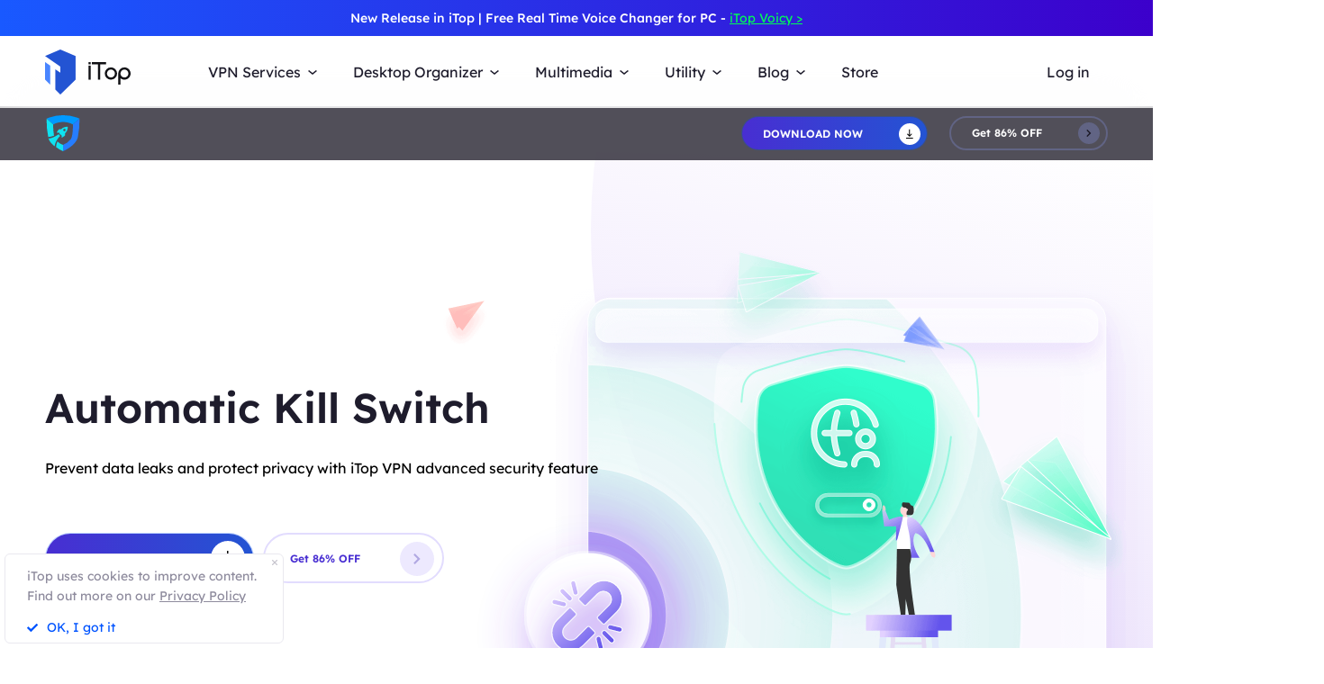

--- FILE ---
content_type: text/css
request_url: https://www.itopvpn.com/assets/css/kill-switch.css
body_size: 2827
content:
@media screen and (max-width: 320px){html{font-size:12px !important}}@media (min-width: 321px) and (max-width: 375px){html{font-size:14px !important}}@media (min-width: 376px) and (max-width: 414px){html{font-size:15.5px !important}}@media (min-width: 415px) and (max-width: 768px){html{font-size:18px !important}}.transformY-0{opacity:0;animation:transformY 0s;animation-delay:0.3s;animation-fill-mode:forwards}.transformY-1{opacity:0;animation:transformY .2s;animation-delay:0.3s;animation-fill-mode:forwards}.transformY-2{opacity:0;animation:transformY .4s;animation-delay:0.3s;animation-fill-mode:forwards}.transformY-3{opacity:0;animation:transformY .6s;animation-delay:0.3s;animation-fill-mode:forwards}.transformY-4{opacity:0;animation:transformY .8s;animation-delay:0.3s;animation-fill-mode:forwards}.transformY-5{opacity:0;animation:transformY 1s;animation-delay:0.3s;animation-fill-mode:forwards}@keyframes transformY{from{opacity:0;transform:translateY(50px)}to{opacity:1;transform:translateY(0px)}}.blue-circle-container-0{animation:blue-circle-anim-x 5s cubic-bezier(0.4, 0, 0.2, 1) infinite,blue-circle-anim-y 5s cubic-bezier(0.4, 0, 0.2, 1) infinite}.blue-circle-container-1{animation:blue-circle-anim-x 5s cubic-bezier(0.4, 0, 0.2, 1) infinite,blue-circle-anim-y 5s cubic-bezier(0.4, 0, 0.2, 1) infinite}.blue-circle-container-2{animation:blue-circle-anim-x 5s cubic-bezier(0.4, 0, 0.2, 1) infinite,blue-circle-anim-y 5s cubic-bezier(0.4, 0, 0.2, 1) infinite}.blue-circle-container-3{animation:blue-circle-anim-x 5s cubic-bezier(0.4, 0, 0.2, 1) infinite,blue-circle-anim-y 5s cubic-bezier(0.4, 0, 0.2, 1) infinite}@keyframes blue-circle-anim-x{50%{animation-timing-function:cubic-bezier(0.4, 0, 0.2, 1);transform:translateX(100px)}}@keyframes blue-circle-anim-y{50%{animation-timing-function:cubic-bezier(0.55, 0, 0.2, 1);transform:translateY(50px)}}.wrapper{width:auto !important;max-width:1364px}.kill-down .button.button-new.button-link .arrow-new .new-svg{fill:#1c1a26 !important}.kill-banner{overflow:hidden;padding:0 50px}.kill-banner .wrapper{height:827px}.kill-banner .wrapper ._left{position:absolute;left:0;top:0;width:662px}.kill-banner .wrapper ._left h1{margin-top:300px}.kill-banner .wrapper ._left .mobile{display:none !important}.kill-banner .wrapper ._left .pc-btn{display:flex;align-items:center;justify-content:flex-start}.kill-banner .wrapper ._left .pc-btn .button-combe{margin-right:10px}.kill-banner .wrapper ._left p{margin-top:20px;margin-bottom:60px}.kill-banner .wrapper ._left .round_green{position:absolute;left:-152px;top:218px}@media screen and (-ms-high-contrast: active), (-ms-high-contrast: none){.kill-banner .wrapper ._left{top:-70px}}.kill-banner .wrapper ._right{position:absolute;width:875px;height:825px;background-image:url("../images/kill-switch/killBannerBg.svg");top:0;right:-300px;z-index:-1}.kill-banner .wrapper ._right .killBannerBg2{position:absolute;width:837px;height:680px;left:-179px;top:108px}.kill-banner .wrapper ._right .check_box{position:absolute;top:420px;left:235px}.kill-banner .wrapper ._right .checked{position:absolute;top:406px;animation:checked 0.5s linear forwards;animation-delay:0.5s}.kill-banner .wrapper ._right .killLink{position:absolute;left:-163px;top:424px;animation:killLink 0.5s linear forwards;animation-delay:0.5s}.kill-banner .wrapper .windows_page{display:inline-block}.kill-banner .wrapper .mobile_page{position:relative;display:none;margin-top:-114;width:100%}.kill-banner .wrapper .mobile_page embed{width:100%}.kill-section{margin-top:74px;overflow:hidden}.kill-section .wrapper{text-align:center}.kill-section .wrapper h2{margin-bottom:36px}.kill-section .wrapper .round_purple{position:absolute;left:866px;bottom:-21px}.kill-section .wrapper .round_green{position:absolute;top:-95px;right:36px;opacity:0;transition:all 1s}.kill-section .wrapper .round_yellow{position:absolute;top:-63px;left:36px;opacity:0;transition:all 1s}.kill-section.on .round_green{opacity:1 !important;transition:all 1s 0.2s}.kill-section.on .round_yellow{opacity:1 !important;transition:all 1s 0.4s}.kill-section.what .wrapper{background-color:#f7f3fe;background-image:url("../images/kill-switch/introductionBg.svg");background-position:top left;background-repeat:no-repeat;border-radius:20px;padding:0 50px 80px}.kill-section.what .wrapper h2,.kill-section.what .wrapper p{display:inline-block;max-width:1088px}.kill-section.what .wrapper h2{margin-top:103px}.kill-section.must{padding-top:172px}.kill-section.must .wrapper{text-align:center}.kill-section.must .wrapper h2{margin-bottom:20px}.kill-section.must .wrapper h2 span{font-weight:bold;position:relative}.kill-section.must .wrapper h2 span::after{content:"";position:absolute;left:0;bottom:0;width:100%;height:7px;background-color:#ffb21c}.kill-content.auto .wrapper{padding-right:50px}.kill-content.always .wrapper{padding-left:50px}.kill-content.why .wrapper{padding:0 50px 0 30px}.kill-content{margin-top:100px !important}.kill-content .wrapper{position:relative;display:flex;justify-content:space-between}.kill-content .mobile_page{width:100%}.kill-content .mobile_page embed{width:100%}.kill-content ._left{position:relative;left:0;top:0;width:450px;height:500px;background-image:url("../images/kill-switch/automaticBg.svg")}.kill-content ._right{width:674px}.kill-content ._right h3{margin-top:120px;margin-bottom:20px}.kill-content .automaticBg2{position:absolute;left:62px;top:30px}.kill-content .alwaysBg2{position:absolute;left:-166px;top:205px}.kill-content .always_point{position:absolute;left:182px;top:254px;opacity:0;transition:left 1s}.kill-content .round_purple-pro{position:absolute;left:-122px;top:-122px}.kill-content .wayBg2{position:absolute;top:64px;left:50px}.kill-content .wayBg3{position:absolute;top:123px;right:-194px;transform:scale(0);opacity:0;transform-origin:center}.kill-content.on .always_point{animation:always_point 0.5s linear forwards;animation-delay:0.5s}.kill-content.on .wayBg3{transform-origin:center;animation:bg3 0.5s cubic-bezier(0.34, 1.56, 0.64, 1) forwards;animation-delay:1.5s}.kill-content.auto .wrapper{padding-right:0}.kill-content.always{margin-top:130px !important}.kill-content.always ._left{position:relative;margin-left:auto;margin-right:0;width:450px;height:500px;z-index:-1;background-image:url("../images/kill-switch/alwaysBg.svg")}.kill-content.always ._right{margin-right:150px;margin-left:0;width:674px}.kill-content.always ._right h3{margin-top:167px;margin-bottom:20px}.kill-content.why{margin-top:130px !important}.kill-content.why ._left{width:450px;height:500px;background-image:url("../images/kill-switch/wayBg.svg");background-repeat:no-repeat}.kill-content.why ._right h3{margin-top:92px;margin-bottom:20px}.kill-content.why ._right ul{margin-top:60px}.kill-content.why ._right ul li{display:flex;flex-direction:row;justify-content:flex-start;align-items:center;font-size:20px;line-height:40px}.kill-content.why ._right ul li i{display:block;margin-right:12px;width:19px;height:19px;background:url("../images/kill-switch/check-circle.svg") no-repeat;background-size:19px}.kill-down{margin-top:170px;background:linear-gradient(#1e1b2c 0%, #222036 100%);overflow:hidden}.kill-down .wrapper{height:586px}.kill-down .wrapper .killDownBg2{position:absolute;width:570px;left:0;top:90px;z-index:2}.kill-down .wrapper .mobile_page{position:relative}.kill-down .wrapper .mobile_page img{position:relative;bottom:0}.kill-down .wrapper .mobile_page .killDownBg_m{width:100%;bottom:-2px}.kill-down .wrapper .mobile_page .killDownBg2{position:absolute;left:0;right:0;z-index:2;margin:0 auto;width:26.7857142857rem}.kill-down .wrapper .down_bg1{position:absolute;top:-30px;left:-274px;z-index:0}.kill-down .wrapper ._left{position:relative}.kill-down .wrapper ._left .killDown_point{position:absolute;left:732px;top:60px}.kill-down .wrapper ._right{position:absolute;top:0;right:50px;width:586px}.kill-down .wrapper ._right h2{margin-top:176px;font-size:40px;line-height:60px;margin-bottom:60px;color:#fff}.kill-down .wrapper ._right .mobile{display:none !important}.kill-down .wrapper ._right .d_btn{display:flex;align-items:center}.kill-down .wrapper ._right .d_btn .button-combe{margin-right:10px}.kill-down .wrapper ._right .button-link{color:#5f81ff;background:transparent;border:1px solid #587eff !important}.kill-down .wrapper ._right .button-link .combe-text{color:#5f81ff}.kill-down .wrapper ._right .button-link .arrow-right{fill:#5f81ff !important}.kill-down .wrapper ._right .button-link:hover{background:transparent linear-gradient(90deg, #482ed2 0%, #2354d3 100%) 0% 0% no-repeat padding-box !important}.kill-down .wrapper ._right .button-link:hover .btn-word{color:#fff !important}.kill-down .wrapper ._right .button-link:hover .combe-text{color:#fff}.kill-down .wrapper ._right .button-link:hover .arrow-right{fill:#fff !important}@media (min-width: 1200px) and (max-width: 1420px){.kill-content.auto ._right{width:570px}.kill-content.why ._right{width:610px}}@media (min-width: 768px) and (max-width: 1220px){.kill-banner .wrapper{display:flex;flex-direction:column-reverse;align-items:center;height:auto}.kill-banner .wrapper ._left{display:flex;flex-direction:column;align-items:center;position:relative}.kill-banner .wrapper ._left .round_green{top:100px}.kill-banner .wrapper ._left h1{margin:0}.kill-banner .wrapper ._right{position:relative;margin:0;left:16%}.kill-section .wrapper .round_purple{bottom:50px}.kill-content.auto .wrapper{flex-direction:column;align-items:center}.kill-content.auto .wrapper ._left{left:-9%}.kill-content.always .wrapper{flex-direction:column-reverse;align-items:center}.kill-content.always .wrapper ._left{margin:0}.kill-content.always .wrapper ._right{margin:0}.kill-content.always .wrapper ._right h3{margin-top:120px}.kill-content.why .wrapper{flex-direction:column;align-items:center}.kill-down .wrapper{height:950px}.kill-down .wrapper .killDownBg2{left:50%;transform:translateX(-55%)}.kill-down .wrapper ._right{right:50%;top:auto;bottom:100px;transform:translateX(50%)}}@media (max-width: 768px){.kill-banner{padding:0}.kill-banner .wrapper{height:auto}.kill-banner .wrapper .windows_page{display:none}.kill-banner .wrapper .mobile_page{display:inline-block}.kill-banner .wrapper ._left{position:relative;left:auto;top:auto;width:auto;padding:0 1.1428571429rem;text-align:center;z-index:3}.kill-banner .wrapper ._left .pc-btn{display:block;text-align:center}.kill-banner .wrapper ._left .pc-btn .button-combe{margin:0 auto}.kill-banner .wrapper ._left .pc-btn .button-link{display:none !important}.kill-banner .wrapper ._left h1{font-size:2.2857142857rem;line-height:2.8571428571rem;margin-top:7.2857142857rem;margin-bottom:1.7142857143rem}.kill-banner .wrapper ._left p{font-size:1.2857142857rem;line-height:2rem;margin-bottom:2.5rem;margin-top:0}.kill-banner .wrapper ._left .round_green{width:3.2857142857rem;left:0;top:-6.8571428571rem;z-index:-1}.kill-banner .wrapper ._left .mobile{display:flex !important;justify-content:center}.kill-banner .wrapper ._left .window{display:none !important}.kill-banner .wrapper ._right{width:auto;height:auto;margin:0}.kill-section{margin-top:1.9285714286rem}.kill-section .wrapper{padding:0 1.1428571429rem;overflow:initial !important}.kill-section .wrapper h2{font-size:1.7142857143rem;line-height:2.5rem;margin:0;margin-top:4.2857142857rem}.kill-section .wrapper p{font-size:1rem;line-height:1.5714285714rem;margin-top:1.4285714286rem}.kill-section .wrapper .round_purple{width:1.4285714286rem;bottom:0;left:17.8571428571rem}.kill-section .wrapper .round_green{width:3.9285714286rem;top:.3571428571rem;right:-2.1428571429rem}.kill-section .wrapper .round_yellow{width:1rem}.kill-section.what .wrapper{background-size:100%;height:auto;border-radius:3.4285714286rem;padding-bottom:4.8571428571rem;padding-left:1.4285714286rem;padding-right:1.4285714286rem}.kill-section.what .wrapper h2,.kill-section.what .wrapper p{width:auto}.kill-section.must{margin-top:3.8571428571rem;padding-top:0;overflow-x:hidden}.kill-section.must .wrapper h2{font-size:2rem;line-height:2.7142857143rem;margin:0;margin-bottom:1.4285714286rem}.kill-section.must .wrapper h2 span::after{height:.2857142857rem}.kill-section.must .wrapper p{margin-top:0}.kill-content{margin-top:4.1428571429rem !important}.kill-content .wrapper{flex-direction:column;justify-content:flex-start;align-items:center;overflow:visible}.kill-content .round_purple-pro{width:8.7142857143rem;left:3.8571428571rem;top:-4.3571428571rem}.kill-content ._left{width:auto;height:auto}.kill-content ._right{margin:0;width:auto;padding:0 1.1428571429rem;margin-top:.3571428571rem}.kill-content ._right h3{font-size:1.7142857143rem;line-height:2.5714285714rem;margin:0;margin-bottom:.7142857143rem}.kill-content ._right p{font-size:1rem;line-height:1.5714285714rem}.kill-content.always{margin-top:5.1428571429rem !important}.kill-content.always .wrapper{padding-left:0}.kill-content.always ._left{width:auto;height:auto;margin:0}.kill-content.always ._right{margin:0;width:auto}.kill-content.always ._right h3{margin:0;margin-bottom:.7142857143rem}.kill-content.why{margin-top:6.5714285714rem !important}.kill-content.why .wrapper{padding:0 1.1428571429rem}.kill-content.why ._left{width:450px;height:500px;background-image:url("../images/kill-switch/wayBg.svg");background-repeat:no-repeat}.kill-content.why ._right{margin:0;width:auto}.kill-content.why ._right h3{margin:0;margin-bottom:.7142857143rem}.kill-content.why ._right ul{margin-top:1.0714285714rem}.kill-content.why ._right ul li{font-size:.8571428571rem;line-height:1.2857142857rem}.kill-content.why ._right ul li i{margin-right:.4285714286rem;width:.7142857143rem;height:.7142857143rem;background-size:.7142857143rem}.kill-down{margin-top:6.4285714286rem;height:auto;background:none}.kill-down.on{background:linear-gradient(#1e1b2c 0%, #222036 100%)}.kill-down .wrapper{height:auto;display:flex;flex-direction:column-reverse;justify-content:flex-start;align-items:center;z-index:0}.kill-down .wrapper .mobile_page{margin-top:7.1428571429rem}.kill-down .wrapper .mobile_page .killDownBg2{top:0}.kill-down .wrapper .down_bg1,.kill-down .wrapper .down_example{display:none}.kill-down .wrapper ._right{position:relative;left:auto;right:auto;width:auto;padding:0 1.1428571429rem;text-align:center}.kill-down .wrapper ._right h2{font-size:2.2857142857rem;line-height:2.8571428571rem;margin-top:4.5714285714rem;margin-bottom:2.8571428571rem}.kill-down .wrapper ._right .mobile{display:flex !important}.kill-down .wrapper ._right .pc{display:none !important}.kill-down .wrapper ._right .d_btn{display:flex;justify-content:center;align-items:center}.kill-down .wrapper ._right .pc-btn .button-combe{margin:0 auto;width:90% !important}.kill-down .wrapper ._right .pc-btn .button-link{display:none !important}}@keyframes checked{from{left:212px}to{left:258px}}@keyframes killLink{from{transform:scale(0)}to{transform:scale(1)}}@keyframes always_point{from{opacity:0;left:182px}to{opacity:1;left:222px}}@keyframes bg3{from{transform:scale(0);opacity:0}to{transform:scale(1);opacity:1}}


--- FILE ---
content_type: image/svg+xml
request_url: https://www.itopvpn.com/assets/images/kill-switch/round-green.svg
body_size: 65
content:
<svg xmlns="http://www.w3.org/2000/svg" width="92" height="92" viewBox="0 0 92 92">
  <circle id="椭圆_2391" data-name="椭圆 2391" cx="46" cy="46" r="46" fill="#30deb4"/>
</svg>


--- FILE ---
content_type: image/svg+xml
request_url: https://www.itopvpn.com/assets/images/kill-switch/round-green2.svg
body_size: 67
content:
<svg xmlns="http://www.w3.org/2000/svg" width="110" height="110" viewBox="0 0 110 110">
  <circle id="椭圆_2387" data-name="椭圆 2387" cx="55" cy="55" r="55" fill="#30deb4"/>
</svg>


--- FILE ---
content_type: image/svg+xml
request_url: https://www.itopvpn.com/assets/images/kill-switch/alwaysBg2.svg
body_size: 1945
content:
<svg xmlns="http://www.w3.org/2000/svg" xmlns:xlink="http://www.w3.org/1999/xlink" width="537" height="267" viewBox="0 0 537 267">
  <defs>
    <linearGradient id="linear-gradient" x1="1" y1="1" x2="0" gradientUnits="objectBoundingBox">
      <stop offset="0" stop-color="#1e1c2c"/>
      <stop offset="1" stop-color="#686772"/>
    </linearGradient>
    <filter id="矩形_334" x="0" y="0" width="537" height="267" filterUnits="userSpaceOnUse">
      <feOffset dy="20" input="SourceAlpha"/>
      <feGaussianBlur stdDeviation="15" result="blur"/>
      <feFlood flood-color="#1e1c2c" flood-opacity="0.329"/>
      <feComposite operator="in" in2="blur"/>
      <feComposite in="SourceGraphic"/>
    </filter>
    <filter id="矩形_335" x="86" y="114" width="365" height="44" filterUnits="userSpaceOnUse">
      <feOffset dy="10" input="SourceAlpha"/>
      <feGaussianBlur stdDeviation="5" result="blur-2"/>
      <feFlood flood-opacity="0.259"/>
      <feComposite operator="in" in2="blur-2"/>
      <feComposite in="SourceGraphic"/>
    </filter>
    <filter id="矩形_336" x="86" y="141" width="198" height="44" filterUnits="userSpaceOnUse">
      <feOffset dy="10" input="SourceAlpha"/>
      <feGaussianBlur stdDeviation="5" result="blur-3"/>
      <feFlood flood-opacity="0.259"/>
      <feComposite operator="in" in2="blur-3"/>
      <feComposite in="SourceGraphic"/>
    </filter>
    <linearGradient id="linear-gradient-2" x1="0.861" y1="0.053" x2="0.5" y2="1" gradientUnits="objectBoundingBox">
      <stop offset="0" stop-color="#2effb8"/>
      <stop offset="1" stop-color="#30deb4"/>
    </linearGradient>
    <filter id="路径_265" x="341.108" y="41.56" width="127.226" height="89.778" filterUnits="userSpaceOnUse">
      <feOffset dy="5" input="SourceAlpha"/>
      <feGaussianBlur stdDeviation="10" result="blur-4"/>
      <feFlood flood-color="#00ff90" flood-opacity="0.259"/>
      <feComposite operator="in" in2="blur-4"/>
      <feComposite in="SourceGraphic"/>
    </filter>
  </defs>
  <g id="组_1063" data-name="组 1063" transform="translate(-1028 -2459)">
    <g id="组_1004" data-name="组 1004">
      <g transform="matrix(1, 0, 0, 1, 1028, 2459)" filter="url(#矩形_334)">
        <rect id="矩形_334-2" data-name="矩形 334" width="447" height="177" rx="20" transform="translate(45 25)" fill="url(#linear-gradient)"/>
      </g>
      <path id="路径_2458" data-name="路径 2458" d="M4.351,1.643H1.96v-15.5H4.351V-6.26l7.593-7.593h3.143L8.4-7.367l6.818,9.01H12.231L6.719-5.728l-2.369,2.3ZM19.116-12.5a1.513,1.513,0,0,1-1.151-.4,1.453,1.453,0,0,1-.376-1.04,1.5,1.5,0,0,1,.376-1,1.428,1.428,0,0,1,1.151-.443,1.513,1.513,0,0,1,1.151.4,1.453,1.453,0,0,1,.376,1.04,1.5,1.5,0,0,1-.376,1A1.428,1.428,0,0,1,19.116-12.5ZM20.289,1.643h-2.28V-9.979h2.28Zm3.453,0V-14.738h2.28V1.643Zm5.534,0V-14.738h2.28V1.643ZM42.16-3.028A8.425,8.425,0,0,0,44.053-1a4.23,4.23,0,0,0,2.557.719,4.271,4.271,0,0,0,1.439-.244,2.839,2.839,0,0,0,1.129-.708,1.55,1.55,0,0,0,.443-1.107,1.958,1.958,0,0,0-.941-1.727,7.442,7.442,0,0,0-2.645-.952,7.551,7.551,0,0,1-3.453-1.539A3.945,3.945,0,0,1,41.3-9.735a3.692,3.692,0,0,1,.742-2.3A4.839,4.839,0,0,1,44-13.543a6.514,6.514,0,0,1,2.634-.531,6.639,6.639,0,0,1,3.166.708,5.158,5.158,0,0,1,2.081,2.014L50.2-9.691a5.106,5.106,0,0,0-1.505-1.616,3.676,3.676,0,0,0-2.125-.62,3.557,3.557,0,0,0-2.048.564,1.787,1.787,0,0,0-.83,1.561,1.778,1.778,0,0,0,.874,1.649,7.753,7.753,0,0,0,2.313.83,10.864,10.864,0,0,1,2.479.819,5.594,5.594,0,0,1,1.915,1.428,3.159,3.159,0,0,1,.742,2.114A4.423,4.423,0,0,1,50.506.558a6.107,6.107,0,0,1-4.14,1.306A7.432,7.432,0,0,1,43.1,1.156a6.711,6.711,0,0,1-2.579-2.3ZM70.451-9.979,66.533,1.643H64.961L61.995-5.109,59.228,1.643h-1.55L53.716-9.979l2.3-.022L58.63-1.987l2.789-6.154h1.372l2.767,6.065,2.59-7.9ZM74.059-12.5a1.513,1.513,0,0,1-1.151-.4,1.453,1.453,0,0,1-.376-1.04,1.5,1.5,0,0,1,.376-1,1.428,1.428,0,0,1,1.151-.443,1.513,1.513,0,0,1,1.151.4,1.453,1.453,0,0,1,.376,1.04,1.5,1.5,0,0,1-.376,1A1.428,1.428,0,0,1,74.059-12.5ZM75.232,1.643h-2.28V-9.979h2.28Zm7.172,0h-2.28V-7.765H77.712V-9.979h2.413v-2.966H82.4v2.966h2.7v2.214H82.4Zm6.132-5.822a4,4,0,0,0,.52,2.048A3.95,3.95,0,0,0,90.429-.714a3.445,3.445,0,0,0,1.826.52A3.264,3.264,0,0,0,94.181-.77a6.655,6.655,0,0,0,1.328-1.2l1.262,1.55A4.763,4.763,0,0,1,95.62.7a6.5,6.5,0,0,1-1.66.841,5.927,5.927,0,0,1-1.948.321,5.346,5.346,0,0,1-2.878-.8A5.679,5.679,0,0,1,87.109-1.1a6.368,6.368,0,0,1-.742-3.077,6.35,6.35,0,0,1,.742-3.088,5.7,5.7,0,0,1,2.026-2.158,5.346,5.346,0,0,1,2.878-.8,6.17,6.17,0,0,1,2.878.653,4.548,4.548,0,0,1,1.882,1.693L95.51-6.326a4.3,4.3,0,0,0-1.45-1.295,3.652,3.652,0,0,0-1.826-.542,3.505,3.505,0,0,0-1.882.52,3.72,3.72,0,0,0-1.328,1.417A4.221,4.221,0,0,0,88.537-4.179Zm16.47-6.043a4.017,4.017,0,0,1,2.435.642,3.347,3.347,0,0,1,1.206,1.727,7.976,7.976,0,0,1,.343,2.413V1.643h-2.28V-5.286a4.749,4.749,0,0,0-.221-1.505,2.016,2.016,0,0,0-.753-1.04,2.252,2.252,0,0,0-1.483-.31,3.215,3.215,0,0,0-1.572.376,2.946,2.946,0,0,0-1.085,1,2.486,2.486,0,0,0-.4,1.372V1.643h-2.28V-14.738h2.28v6.6a4.835,4.835,0,0,1,1.55-1.45A4.2,4.2,0,0,1,105.006-10.222Z" transform="translate(1129.658 2546.553)" fill="#fff"/>
      <g transform="matrix(1, 0, 0, 1, 1028, 2459)" filter="url(#矩形_335)">
        <rect id="矩形_335-2" data-name="矩形 335" width="335" height="14" rx="7" transform="translate(101 119)" fill="#8e8b9d" opacity="0.5"/>
      </g>
      <g transform="matrix(1, 0, 0, 1, 1028, 2459)" filter="url(#矩形_336)">
        <rect id="矩形_336-2" data-name="矩形 336" width="168" height="14" rx="7" transform="translate(101 146)" fill="#8e8b9d" opacity="0.5"/>
      </g>
    </g>
    <g transform="matrix(1, 0, 0, 1, 1028, 2459)" filter="url(#路径_265)">
      <path id="路径_265-2" data-name="路径 265" d="M61.837,34.778H24.389A14.389,14.389,0,0,1,24.389,6H61.837a14.389,14.389,0,0,1,0,28.778ZM24.389,9.6a10.792,10.792,0,0,0,0,21.583H61.837a10.792,10.792,0,0,0,0-21.583Z" transform="translate(361.61 61.06)" stroke="rgba(255,255,255,0.45)" stroke-linecap="round" stroke-linejoin="round" stroke-width="1" fill="url(#linear-gradient-2)"/>
    </g>
  </g>
</svg>


--- FILE ---
content_type: image/svg+xml
request_url: https://www.itopvpn.com/assets/images/kill-switch/automaticBg.svg
body_size: 636
content:
<svg xmlns="http://www.w3.org/2000/svg" xmlns:xlink="http://www.w3.org/1999/xlink" width="450" height="500" viewBox="0 0 450 500">
  <defs>
    <clipPath id="clip-path">
      <rect id="矩形_163" data-name="矩形 163" width="352" height="312" rx="30" transform="translate(7 8)" fill="#0054ff" stroke="#707070" stroke-width="1" opacity="0.07"/>
    </clipPath>
  </defs>
  <g id="组_1003" data-name="组 1003" transform="translate(-278 -1649)">
    <rect id="矩形_320" data-name="矩形 320" width="450" height="500" rx="30" transform="translate(278 1649)" fill="#fff8eb"/>
    <g id="蒙版组_7" data-name="蒙版组 7" transform="translate(271 1641)" opacity="0.8" clip-path="url(#clip-path)">
      <g id="组_334" data-name="组 334" transform="translate(-10.976 -10.086)">
        <path id="路径_695" data-name="路径 695" d="M-443.659,2308.507s10.486,161.677-140.8,122.11-214.125,155.939-204.815,249.036" transform="translate(790.168 -2307.962)" fill="none" stroke="#ffb21c" stroke-width="1" opacity="0.3"/>
        <path id="路径_698" data-name="路径 698" d="M-524.2,2308.507s8.049,124.1-108.072,93.728-164.356,119.695-157.21,191.154" transform="translate(790.167 -2307.962)" fill="none" stroke="#ffb21c" stroke-width="1" opacity="0.3"/>
        <path id="路径_699" data-name="路径 699" d="M-598.292,2308.507s5.806,89.527-77.965,67.617-118.569,86.349-113.414,137.9" transform="translate(790.167 -2307.962)" fill="none" stroke="#ffb21c" stroke-width="1" opacity="0.3"/>
        <path id="路径_696" data-name="路径 696" d="M-354.18,2308.507s13.194,203.427-177.155,153.643-269.417,196.206-257.7,313.344" transform="translate(790.167 -2307.397)" fill="none" stroke="#ffb21c" stroke-width="1" opacity="0.2"/>
        <path id="路径_697" data-name="路径 697" d="M-171.85,2308.507s18.712,254.55-251.242,192.255-382.088,245.515-365.476,392.091" transform="translate(790.923 -2308.507)" fill="none" stroke="#ffb21c" stroke-width="1" opacity="0.1"/>
      </g>
    </g>
  </g>
</svg>


--- FILE ---
content_type: image/svg+xml
request_url: https://www.itopvpn.com/assets/images/kill-switch/round_purple-pro.svg
body_size: 70
content:
<svg xmlns="http://www.w3.org/2000/svg" width="245" height="245" viewBox="0 0 245 245">
  <circle id="椭圆_2388" data-name="椭圆 2388" cx="122.5" cy="122.5" r="122.5" fill="#8d53eb"/>
</svg>


--- FILE ---
content_type: image/svg+xml
request_url: https://www.itopvpn.com/assets/images/kill-switch/alwaysBg.svg
body_size: 16578
content:
<svg xmlns="http://www.w3.org/2000/svg" xmlns:xlink="http://www.w3.org/1999/xlink" width="450" height="500" viewBox="0 0 450 500">
  <defs>
    <clipPath id="clip-path">
      <rect id="矩形_337" data-name="矩形 337" width="448" height="477" rx="30" transform="translate(-96 -165)" fill="#0054ff" stroke="#707070" stroke-width="1" opacity="0.07"/>
    </clipPath>
    <linearGradient id="linear-gradient" x1="0.861" y1="0.053" x2="0.5" y2="1" gradientUnits="objectBoundingBox">
      <stop offset="0" stop-color="#2effb8"/>
      <stop offset="1" stop-color="#30deb4"/>
    </linearGradient>
    <filter id="路径_2460" x="310.58" y="55.037" width="98.13" height="122.97" filterUnits="userSpaceOnUse">
      <feOffset dy="5" input="SourceAlpha"/>
      <feGaussianBlur stdDeviation="10" result="blur"/>
      <feFlood flood-color="#00ff90" flood-opacity="0.259"/>
      <feComposite operator="in" in2="blur"/>
      <feComposite in="SourceGraphic"/>
    </filter>
  </defs>
  <g id="组_1005" data-name="组 1005" transform="translate(-1192 -2279)">
    <rect id="矩形_321" data-name="矩形 321" width="450" height="500" rx="30" transform="translate(1192 2279)" fill="#f2f2f2"/>
    <g id="蒙版组_33" data-name="蒙版组 33" transform="translate(1290 2467)" opacity="0.2" clip-path="url(#clip-path)">
      <g id="组_698" data-name="组 698" transform="translate(-249.375 -254.259)">
        <path id="路径_2453" data-name="路径 2453" d="M-790.012,2679.654s-10.486-161.677,140.8-122.11S-435.09,2401.6-444.4,2308.507" transform="translate(1062.854 -2095.853)" fill="none" stroke="#1e1c2c" stroke-width="1" opacity="0.3"/>
        <path id="路径_2454" data-name="路径 2454" d="M-790.048,2593.389s-8.049-124.1,108.072-93.729,164.356-119.695,157.21-191.154" transform="translate(1143.428 -2009.588)" fill="none" stroke="#1e1c2c" stroke-width="1" opacity="0.3"/>
        <path id="路径_2455" data-name="路径 2455" d="M-790.081,2514.026s-5.806-89.527,77.965-67.617,118.569-86.35,113.414-137.9" transform="translate(1217.556 -1930.225)" fill="none" stroke="#1e1c2c" stroke-width="1" opacity="0.3"/>
        <path id="路径_2456" data-name="路径 2456" d="M-789.972,2775.494s-13.194-203.427,177.155-153.643,269.417-196.206,257.7-313.344" transform="translate(973.335 -2192.257)" fill="none" stroke="#1e1c2c" stroke-width="1" opacity="0.2"/>
        <path id="路径_2457" data-name="路径 2457" d="M-789.89,2892.853S-808.6,2638.3-538.648,2700.6s382.088-245.515,365.476-392.091" transform="translate(790.167 -2308.507)" fill="none" stroke="#1e1c2c" stroke-width="1" opacity="0.1"/>
      </g>
    </g>
    <g id="组_702" data-name="组 702">
      <g id="组_700" data-name="组 700" transform="translate(1233.329 2315.553)">
        <path id="路径_1942" data-name="路径 1942" d="M306.514,160.383l.005,0h0Z" transform="translate(33.046 -12.404)" fill="#e6e6e6" stroke="rgba(0,0,0,0)" stroke-linecap="round" stroke-linejoin="round" stroke-width="1"/>
        <path id="路径_1943" data-name="路径 1943" d="M385.818,302.786a211.988,211.988,0,0,0-1.167-22.233l.007.705c-.958-4.58-2.721-14.7-2.732-14.764l.154-1.219h.01c.685,3.338,1.29,6.692,1.941,10.036v0a209.478,209.478,0,0,0-85.7-142.883l.387.294c1.1.863,3.676,2.879,9.379,7.76-2.728-1.944-5.254-4.145-7.983-6.083,16.811,15.322,16.811,15.322,17.047,15.585-.979-.6-.979-.6-4.227-2.947,1.554,1.657,3.457,2.93,5.015,4.587-5.521-3.115-9.8-7.808-14.808-11.58,1.691.845,3.314,1.821,4.974,2.721-1.232-4.231-18.224-13.877-25.146-16.171-.092,3.533,26.6,47.03,31.838,47.369a14.621,14.621,0,0,0-.092-3.481c5.251,3.064,7.384,8.814,11.269,13.052,1.3-2.858,1.3-2.858-3.957-11.851a11.8,11.8,0,0,0-1.208-5.854,11.262,11.262,0,0,0,5.449-.034l1.335,1.379a11.272,11.272,0,0,1-2.656,1.564c1.684,3.228,4.926,5.162,6.815,8.222l.178,1.157h-.007a20.068,20.068,0,0,0-2.376-2.536c-.188,2.735,2.547,5.895,4.046,8.185a10.513,10.513,0,0,0,.821,3.053c-.821-.452-1.89-1.1-2.667-1.626a21.248,21.248,0,0,1-.339,3.324c-4.655-.123-4.655-.123-13.128-13.049a12.2,12.2,0,0,0,0,3.834c.8,3.44,4.649,4.775,5.607,8.109.876,3.047-1.438,5.833-.732,8.869-2.691,3.125-1.061,9.821-6.839,10.208l-.647,1.653c3.276,5.275,12.22,7.069,10.173,15.613-2.944.339-5.9-.106-8.845.089l-1.106,1.674c.767,2.992,1.862,6.966,2.673,9.947a7.8,7.8,0,0,0-.483,3.211c.513.339,1.195.794,1.7,1.133q.452,1.982.87,3.981c2.393.1,2.961.127,4.94,2.694,2.235-.257,4.142-1.718,6.435-1.763,2.259-4.392-.883-9.732,2.444-13.935a15.37,15.37,0,0,0-.869-5.679c1.79-.4,3.618.123,5.412-.212l1.01-2.006c1.489.777,12.542,13.172,12.888,16.492a8.187,8.187,0,0,1-2.766,1.807c1.267,1.383,2.954,3.225,4.224,4.607-.89-3.461,1.708-7.349-1.3-10.55l1.646-.051c-1.106-2.506-3.711-4.026-4.45-6.771-4.553-1.824-7.113-9.937-7.123-10.012.462-.1,1.082-.236,1.544-.339,5.847,8.684,10,18.433,16.718,26.563.613-1.7.613-1.7,2.136-2.406a28.7,28.7,0,0,1-4.159-6.408l.839-1.277c-.175-.476-.4-1.113-.579-1.588,6.384,2.41,5.018,9.328,7.986,13.727a4.626,4.626,0,0,0,.938-2.893,18.55,18.55,0,0,0,1.66,3.067c.38-.291.887-.681,1.267-.976,2.112,2.41,3.889,13.395,2.091,15.825-.445-.13-1.037-.3-1.482-.428l-.541-.442h-.014c-2.355-.633-3.43-.921-7.6-4.108l-1.561.5c.113,1.948.51,3.871.431,5.833a8.159,8.159,0,0,1-1.9-.247,7.758,7.758,0,0,1-2.9-2.519c-1.869-2.684-5.744-2.595-7.5-5.436-1.794-2.9-.537-6.336-1.65-9.355-1.3-3.526-12.977.322-14,1.879-1.513,2.29-3.468,3.3-8.1.767a34.294,34.294,0,0,0-2.31,4.71l-.079.116h-.01l-13.942,35.751c4.008,5.8,3.245,9,1.14,15.685-3.94,12.525,15.171,30.575,15.39,30.681,3.693-1.427,4.94-1.814,8.955-1.287,8.431-6.654,10.755-3.053,11.217,1.143,1.558.609,1.558.609,4.484-.637.031.151-2.389,36.61-2.728,37.941-.068.267-14.387,42.2-21.1,55.892,20.059,2.67,55.485-67.469,57.436-113.711a24.882,24.882,0,0,1-1.082,3.676,7.542,7.542,0,0,1-1.171-6.435c-.038-.435-.082-.873-.133-1.246s-.113-.856-.164-1.225c-.192-1.39-.832-2.667-1.027-4.056-.3-2.194-.1-4.423-.459-6.61-.13-.794-.719-1.759-.828-2.557-.466-3.361-.175-6.791-.928-10.125L376.8,274.347c-.65-2.424-.65-2.424-.438-3.293l.222-.123c.065.079,6.367,14.8,6.559,40.125.791-2.756,2.441-5.422,2.673-8.239Zm-76.7-151.105c-4.488-4.765-4.6-4.919-5.946-6.8l0-.421h.01c3.957,1.989,6.124,6.432,8.27,10.783A15.534,15.534,0,0,1,309.12,151.681Zm63.245,109.97c1.027,1.568,2.413,5.326,3.735,10.095A51.038,51.038,0,0,0,372.365,261.651Z" transform="translate(-24.001 -94.255)" fill="#e6e6e6" stroke="rgba(0,0,0,0)" stroke-linecap="round" stroke-linejoin="round" stroke-width="1"/>
        <path id="路径_1944" data-name="路径 1944" d="M312.287,182.355c.024.359.048.842.072,1.2.014-1.051,0-2.054-.01-3.071-.061.209-.113.421-.161.63C312.226,181.551,312.26,181.985,312.287,182.355Z" transform="translate(46.794 36.315)" fill="#e6e6e6" stroke="rgba(0,0,0,0)" stroke-linecap="round" stroke-linejoin="round" stroke-width="1"/>
        <path id="路径_1945" data-name="路径 1945" d="M299.176,159.494c.12,1.191,1.085,2.054,1.27,3.225-.264.353-.7.086-1.01.281a42.051,42.051,0,0,0,2.728,3.382c-.2.37-.247.637-.883,4.772.64-.763,2.334-2.786,7.633-3.016,1.2-.051,1.465-.414.784-1.078-.832-1.01-.832-1.01-2.55-6.2l-.038-.113h-1.869a20.72,20.72,0,0,0-2.095-3.385c-1.109-1.356-2.581-2.338-3.741-3.639-.924-1.034-1.54-2.3-2.475-3.32-.041-.048-.137-.058-.2-.086-1.236.64-1.581-.681-2.208-3.084a9.059,9.059,0,0,0-1.181-3.2c-.7-.914-1.5,1.516-2.335.726-.243-.229-.311-.421-.4-1.133a6.608,6.608,0,0,0-1.842-3.909c-1.783.9-1.427,1.818.75,6.5.609,1.311.866,1.777,1.8,2.071a1.769,1.769,0,0,1,1.236.845c1.058,1.448,1.455,3.252,2.523,4.693.154.205.38.462.551.65,2.838-.8,4.423,3.817,4.4,4.053C299.132,159.028,299.132,159.028,299.176,159.494Z" transform="translate(-12.726 -62.477)" fill="#e6e6e6" stroke="rgba(0,0,0,0)" stroke-linecap="round" stroke-linejoin="round" stroke-width="1"/>
        <path id="路径_1946" data-name="路径 1946" d="M293.248,148.842c-.164-.726.151-1.465-.062-2.191a6.057,6.057,0,0,0-3.858-3.269c-.288.038-.887.113-.609,1.109.322,1.16,1.41,1.879,1.76,3.026-.462.753-1.311.281-1.91.6-.209.11-.7.373-.212,1.321,1.291,2.509,1.917,1.777,2.184,1.462.212-.246.308-.359.448-.065a10.935,10.935,0,0,1,.387,4.169,1.742,1.742,0,0,0,.11,1.034,6.166,6.166,0,0,0,2.044,1.7l.13-.089c.086-.613-.12-1.253.175-1.845.27-.544,1.037-.507,1.28-1.082a2.125,2.125,0,0,0,.12-.815,10.452,10.452,0,0,0-1.263-3.741A6.049,6.049,0,0,1,293.248,148.842Z" transform="translate(-11.46 -53.591)" fill="#e6e6e6" stroke="rgba(0,0,0,0)" stroke-linecap="round" stroke-linejoin="round" stroke-width="1"/>
        <path id="路径_1947" data-name="路径 1947" d="M281.78,132.844c-.852.513-.852.513-.989.695-.253.329-.147.787-.4,1.116a1.933,1.933,0,0,1-.123.157c-.106.106-.346.038-.448.007a2.79,2.79,0,0,1-1.482-1.212,6.889,6.889,0,0,0-2.81-2.564.92.92,0,0,0-.137.007c-1.256.2.572,1.7,1.78,2.691a3.018,3.018,0,0,0-1.465-.3c-.921.144-.24,1.441-.151,1.557.332.421.719.51,1.653.377a2,2,0,0,1,1.725.346c.25.216,1.838,2.1-.349,2.16,4.115,1.5,3.567,2.581,3.242,3.225a.5.5,0,0,0,.267.746c.26.1.387.1,1.6.086,1.739-.014,2.947,1.469,4.621,1.633,1.859.178,2.119-1.616,2.109-2.7-.017-1.77-.017-1.77.428-1.8.168-.329-.979-2.3-1.5-3.064C285.607,130.536,282.927,132.152,281.78,132.844Z" transform="translate(-43.39 -83.49)" fill="#e6e6e6" stroke="rgba(0,0,0,0)" stroke-linecap="round" stroke-linejoin="round" stroke-width="1"/>
        <path id="路径_1948" data-name="路径 1948" d="M315.925,207.991a2.925,2.925,0,0,0-1.1,1.379c-2.033,4.06-3.584,8.356-5.915,12.275-.048.082-4.631,8.9-4.5,9.386,1.345-.681,9.294-15.058,13.836-26.183.017-.044,1.8-4.423,1.979-5.4a28.964,28.964,0,0,0-1.8,4.183C316.754,207.4,316.151,207.83,315.925,207.991Z" transform="translate(27.94 82.266)" fill="#e6e6e6" stroke="rgba(0,0,0,0)" stroke-linecap="round" stroke-linejoin="round" stroke-width="1"/>
        <path id="路径_1949" data-name="路径 1949" d="M286.73,127.085c-3.4-1.78-6.377-3.221-9.146-4.556C280.678,123.97,283.722,125.5,286.73,127.085Z" transform="translate(-37.054 -104.12)" fill="#e6e6e6" stroke="rgba(0,0,0,0)" stroke-linecap="round" stroke-linejoin="round" stroke-width="1"/>
        <path id="路径_1950" data-name="路径 1950" d="M280.68,124.084c3.036,1.629,6.038,3.314,8.982,5.083C286.321,127.168,283.371,125.518,280.68,124.084Z" transform="translate(-29.553 -100.352)" fill="#e6e6e6" stroke="rgba(0,0,0,0)" stroke-linecap="round" stroke-linejoin="round" stroke-width="1"/>
        <path id="路径_1951" data-name="路径 1951" d="M423.748,349.8c-8.072-14.062-35.641-36.507-65.747-27.292-1.061,4.977-1.458,5.1-3.666,5.788-4.477-4.412-4.874-4.19-11.529-.472-8.332-2.612-2.088-12.255-5.152-17.8-4.005-.472-8.089.421-12.056-.695.493-5.224,2.721-11.947,3.656-14.6-8.486-6.87-14.979,12.973-22.579,5.138-4.6-4.741-6.576-24.393,1.787-26.57a13.72,13.72,0,0,1,2.047-3.409c11.758.982,11.758.982,12.227.719.062-.592.151-1.379.212-1.972l1.872-1.178c4.857,1.386,10.2-.678,14.87,2.064,2.687,13.425,2.687,13.425,6.3,13.87-1.523-13.083-1.523-13.083,16.872-45.465L379.392,224.6l.017-1.8.065.144.12-.027c.661-.336,1.537-.777,2.194-1.113.606,1.756.2,3.731,1.174,5.4,7.589-2.362,9.468-3.587,11.991-6.583l-.24-2.009-1.78-.3a7.725,7.725,0,0,1-3.355,2.8c-2.057-1.1-4.084-2.245-6.168-3.283.041-.616.092-1.438.133-2.054a12.4,12.4,0,0,0-3.427-2.615,21.016,21.016,0,0,0,4.549-2.143c-.147-.541-.346-1.26-.5-1.8-2.975-.774-4.772-1.243-12.491,6,5.474-7.692,8.311-9.67,8.332-9.68L399.92,202.8c-1.157,3.646-2.7,8.5-3.854,12.149,14.391-.842,14.391-.842,11.888-6.1-.445-.075-.445-.075-5.915.226.144-12.419.144-12.419.041-12.594-.137-.233-20.853-25.18-22.609-25.622-1.554,5.7-1.554,5.7-4.293,5.973a12.389,12.389,0,0,0-3.084-2.167c-.52-2.218-1.215-5.172-1.736-7.39-5.179-1.287-9.485-4.868-14.856-5.648-.513.414-1.195.972-1.7,1.386.859,9.235.859,9.235-1.506,12.2,3.984,7.089,3.984,7.089,3.947,11.152-6.528,3.344-2.735,10.485-5.583,15.188l-2.156.291c-5.09-3.964-5.09-3.964-4.327-13.09-5.583.233-7.271.3-19.864-8.113.346-1.2.784-2.817,1.075-4.036l-1.451-1.184a6.379,6.379,0,0,1-3.889-1.154c.123-2.3.123-2.3,18.029-20.99l-.168-1.838c-.558-.038-1.3-.092-1.862-.13-.267-.5-.623-1.164-.89-1.66,4.652.445,16.345-4.72,13.586-10.276a23.313,23.313,0,0,0,.976-4.039,10.712,10.712,0,0,0-3.259-2.359c-.517.216-1.2.5-1.722.712-.414,5.07-4.851,9.3-4.895,9.342l-1.314-1.349c1.164-2.964,1.064-3.457.52-6.2a11.1,11.1,0,0,1-2.786,2.8,8.641,8.641,0,0,0,.318-3.622c-.479-.311-1.123-.722-1.6-1.034.647-6.227.647-6.227.6-8.551l-.513-.2c-2.783,2.5-3.971,4.522-4.378,7.459,2.16,2.649,2.526,3.772-1.434,6.945-.527-1.835-.093-3.837-.965-5.614-3.159.4-4.046,1.831-3.642,5.895-6.548,4.077-8.856.14-9.722-1.338-13.36,2.622-13.36,2.622-14.384,2.516.743-.845,1.712-1.992,2.427-2.862-7.8-4.779-7.8-4.779-12.292-1.9.178-1.143.483-2.656.763-3.776-6.11-1.113-9.9,4.58-15.394,5.254.223-1.147.469-2.687.606-3.848-.88-.962-2.2-2.413-6.151-3.492l.062-1.9c-15.113-1.178-18.365,15.024-29.284,19.991.233-.541.541-1.26.774-1.8a13.4,13.4,0,0,0-8.886,6.925l1.732.822,1.647-.777c-1.393,9.828-13.446,9.745-16.636,17.9l1.79-.312a20.17,20.17,0,0,0-1.8,3.868l1.571.972c.055.661.13,1.544.185,2.2-4.642,4.895-5.744,6.059-14.326,12.186,10.663-4.251,17.163-13.867,26.156-20.275-2.311,3.1-2.311,3.1-3.245,5.4,7.462-4.087,8.325-5.8,9.413-7.959,6.949,7.541,6.949,7.541,11.8,36.319,5.535,1.777,5.559,1.9,6.918,8.441a15.45,15.45,0,0,1-4.227,1.143c-6.771,36.381-6.771,36.381,2.191,43.655,5.614,4.556,8.048,17.975,8.037,18.081l-1.818.763c4.909,3.635,6.346,10.17,11.419,13.668l.685-1.77c-5.559-7.77-9.557-20.833-9.578-20.939l1.3-1.311c3.488,4.426,17.845,32.834,17.848,32.944,6.877,5.977,8.7,6.576,31.081,13.9l-.02.007-.072.027c4.98,4.382,11.327,6.428,16.852,9.882l.168,1.944c3.468,1.961,12.5,8,12.546,8.027,4.471-3.331,4.471-3.331,5.224-3.663,10.444,8.736-11,17.851-4.169,28.579-3.714,14.131,11.738,28.651,12.4,29.264,14.052,13.021,14.052,13.021,9.345,34.939-2.232,10.382-3.2,21.021-6.377,31.212a7.3,7.3,0,0,0,2.8-3.074c.561,9.047-5.083,17.554-2.328,26.789.246.822,2.667,7.959,12.032,5.727-6.9-6.826-6.367-7.425,2.523-17.382-.075-.558-.174-1.3-.253-1.862a5.8,5.8,0,0,1-2.348-2.858,6.091,6.091,0,0,1,2.913-2.389c.4-1,.935-2.341,1.332-3.344a7.452,7.452,0,0,0,3.574-1.766,13.966,13.966,0,0,1-2.519-2.718l.928-1.571a7.3,7.3,0,0,0,3.68.681c3.094-5.788,11.957-4.881,13.908-11.994l-1.736-.616c-.014-.582-.031-1.352-.041-1.931,2.961-1.325,6.456-1.181,9.119-3.324.722-.585,1.605-1.465,2.283-2.1,6.675-6.285,6.675-6.285,10.947-16.342,3.1-7.3,12-4.57,16.465-9.516l19.019-32.8a14.7,14.7,0,0,0,.14-6.726C442.544,361.309,434.5,352.559,423.748,349.8Zm-97.3-50h0l-.027.031Zm-.147.2h0l-.024.031Zm-.353.448h0l-.027.031Zm-.161.188h0l-.027.031ZM262.227,261.31l.027-.014h0Zm.161-.075.027-.014h0Zm.65-.288.031-.014h0Zm.8-.229h0l.034-.007Zm.1-.021.034,0h0Z" transform="translate(-207.317 -98.457)" fill="#e6e6e6" stroke="rgba(0,0,0,0)" stroke-linecap="round" stroke-linejoin="round" stroke-width="1"/>
        <path id="路径_1952" data-name="路径 1952" d="M255.178,123.809c-1.047.048-1.047.048-1.53.373-.134.876.411,1.133,2.009,1.742.25.644.592,1.52,3.2,2.509l.038-.537c2.937-1.893,16.027,5.85,16.845,13.99.3,3.023,1.917,3.666,2.4,3.789.113-.411.113-.411-.123-2.393l.3-.356c5.474,5.3,5.792,5.953,5.925,6.233-2.143.534-3.5-2.092-5.675-1.421,2.081,2.5,6.2,1.92,7.8,5.152.017.031,1.222,3.118-.514,3.683-1.629.531-1.469,1.328-.431,5,2.232,7.935,15,23.739,15.127,23.893.719.873,1.14.818,3.861.472,2.317-.294,2.259,2.441,3.765,3.218,1.379.712,3.269,1.688,3.711-.887.257-1.492-.308-3.286-1.328-6.541a18,18,0,0,1-.657-2.406c-.168-1.16,1.321-1.585,1.2-2.725-.2-1.828-2.167-2.927-2.013-4.9.243-3.108,3.988-3.409,4.837-6.031.955-2.951.955-2.951-.411-7.657.39-.161.39-.161,2.56-.01,5.378.377,4.231-6.4,4.2-6.466-2.9-6.209-9.42-8.825-13.638-13.723l.281-.428a14.307,14.307,0,0,0-5.128-4.59c-12.926-7.052-12.926-7.052-13.134-7.254l.075-.455.452-.123c-2.355-1.229-16.075-6.281-24.184-7.692-.216-.038-.5-.082-.715-.12-2.978,0-6.654,0-10.505.13a2.4,2.4,0,0,1,.876,1.588c-2.105.154-2.526,1.472-2.454,2.15C252.385,122.806,254.364,122.686,255.178,123.809Z" transform="translate(-98.596 -117.151)" fill="#e6e6e6" stroke="rgba(0,0,0,0)" stroke-linecap="round" stroke-linejoin="round" stroke-width="1"/>
      </g>
      <g id="组_701" data-name="组 701" transform="translate(1195.933 2315.553)">
        <path id="联合_56" data-name="联合 56" d="M272.9,346.165a.84.84,0,0,1-.282-.654c-.03-.933,1.118-2.765,2.164-3.776a9.361,9.361,0,0,1,4.427-2.33,13.078,13.078,0,0,0,4.752-3.283,23.932,23.932,0,0,0,3.422-4.7c.541-.909.607-.942.813-1.042a.7.7,0,0,1,.11.063c.515.4.212,1.171.723,1.573a1.2,1.2,0,0,0,.872.152c.395-.029.79-.058,1.063.366.185.292.033.776-.455,1.44a14.3,14.3,0,0,1-1.759,1.861,23.918,23.918,0,0,1-5.011,3.544,3.164,3.164,0,0,0-1.284.989c-.8,1-1.321,2.19-2.171,3.156a11.1,11.1,0,0,1-2.27,1.912,7.573,7.573,0,0,1-2.91,1.43Zm-32.178-7.723a5.463,5.463,0,0,1,.12-2.765,2.521,2.521,0,0,1-.793-2.884,7.143,7.143,0,0,0,6.007.452,4.955,4.955,0,0,1-.219,2.568,11.556,11.556,0,0,1-3.2,3.521,1.051,1.051,0,0,1-.487.116A1.651,1.651,0,0,1,240.723,338.442Zm51.586-6.169c.4-1.1,1.493-1.822,1.653-3.05a1.586,1.586,0,0,0-.388-1.138c-.471-.475-.757-.764-.571-1.172.624-1.381,2.167-1.8,3.046-2.9,1.424-1.8,1.623-4.075.687-7.872-.441-1.8.631-2.074.641-2.078,1.026.346,1.676,2.224.939,3.674a1.722,1.722,0,0,0-.275,1.457c.312.783.484.677,1.613-.036l.1.046c.3,1.155-.929,2.131-.4,3.312.444,1,1.828.319,1.984.236.667-.345,1.009-1.4,2-1.032.309.116.345.677-.272,1.676a12.073,12.073,0,0,1-1.371,1.735c-1.4,1.438-2.386,1.723-2.8,1.53-.275-.126-.471.08-.6.212-1.559,1.609-2.1,3.943-3.873,5.4a1.951,1.951,0,0,1-1.164.563A1.231,1.231,0,0,1,292.309,332.273Zm-59.584-9.024c-.126-2.419-.126-2.419-2.074-2.572a5.491,5.491,0,0,0-.186-2.213,1.448,1.448,0,0,0-.816.179c1.111-3.279,1.228-3.621.408-4.3-4.022,2.888-4.175,3.747-4.387,4.935a2.692,2.692,0,0,1-1.328-2.2c-.033-3.12-4.779-5.533-6.067-5.7a24.639,24.639,0,0,0-5.947.627c-.286.076-.654.216-.929.319-3.4,1.238-7.016,1.9-10.2,3.73a19.945,19.945,0,0,1-6.923.492c-1.379-.2-2.19.649-3,1.5a3.612,3.612,0,0,1-2.653,1.532c-3.757-.08-4.643-.773-4.981-3.9,2.273-1.762,1.105-3.8-2.359-9.833-1.679-2.923-2.562-4.494-2.745-5.433-.169-.873.69-1.44.681-2.267-.027-2.359-2.536-4.437-.79-7,.551-.8,2.34-2.914,7.1-5.141,2.8-1.314,6-1.148,8.842-2.316,3.2-1.318,1.164-5.479,3.84-7.086,1.148-.687,1.686.6,2.041,1.46,5.171-6.485,5.171-6.485,6.073-6.979,1.663-.912,5.134-.392,5.233.784a8.179,8.179,0,0,0-.026,1.208c.172.05.4.123.577.159.521.113,1.829-.2,2.542-1.892,1.065-2.512,2.844-6.714,15.528-5.32,3.667.405,2.257,2.546.624,4.364-4.7,5.233,8.336,8.725,8.559,8.658,1.069-.319,1.391-.415,2.741-7.5,1.284-6.733,1.709-8.065,2.662-8.373,2.051,1.006,2.5,5.874,2.767,8.784.787.365,1.875-.09,2.446.886.139.239.322.561.458.8,1.48,2.642.86,5.858,2.333,8.5,1.1,1.964,3.787,2.137,4.775,4.228a12.073,12.073,0,0,1,.694,3.93c2.25.743,2.337.77,2.237,3.116,4.623,2.9,2.754,9.223,1.855,12.263-2.2,7.461-8.887,12.658-10.361,20.49-1.443-.338-2.952.257-4.444.852-2.287.913-4.538,1.826-6.461-.62a4.7,4.7,0,0,1-3.38,1.822C234.718,328.23,232.764,324,232.725,323.249ZM6.014,228.062c-.495-.286-1.152-.668-1.643-.953-.747-3.329-.747-3.329-2.031-4.454-.082,1.015-.209,2.373-.315,3.388a205.471,205.471,0,0,1,.634-61.715,207.259,207.259,0,0,1,4.878-22.056l-.2,1.828c1.749-4.341,1.782-4.421,4.869-5.419.006,3.853-2.114,7.234-2.446,11.015,2.419,1.958.9,5.98,3.976,7.593,2.081-5.824,2.081-5.824,2.642-6.425,3.08,3.435,3.756,3.6,6.594,4.272h.016l.19.049c5.237,3.163,9.627-9.827,9.342-15.631a14.282,14.282,0,0,1-3.047,2.138l-1.311-.919c.007-.634.02-1.48.027-2.114a30.34,30.34,0,0,1-1.866,3l-1.41-.886c-.255-3.614-.282-3.993,1.175-10.8l-1.453-.78c-1.158.966-2.914,2.429-1.484,7.962a32.236,32.236,0,0,0-3.421,1.417c1.281-7.677,3.432-21.094,3.455-24.708-.392.477-3.551,5.841-2.509,9.949-1.248,5.867-4.394,11.055-6.023,16.786,1.258-7.418,3.9-14.559,4.377-22.133a6.977,6.977,0,0,1-2.787,2.144c-.558,1.377-1.1,2.761-2.048,4.988-.02.033-5.1,12.266-6.369,15.668l.139-.481q1.125-3.888,2.4-7.712a124.626,124.626,0,0,1,5.4-13.77c5.8-12.305,15.519-32.9,30.114-46.6-6.273,8.344-6.664,9.014-8.128,11.516l.793,1.609c1.567-1.072,1.567-1.072,4.238-3.77.05.477.116,1.115.166,1.593A27.156,27.156,0,0,1,45.649,80.7c4.461-6.574,4.461-6.574,6.472-7.194-.319.524-.747,1.224-1.069,1.749h.007l.6-.355c7.7-8.327,7.7-8.327,11.2-10.2l-.319-1.686-1.719.909-1.391-.916c5.2-8.26,15.916-10.995,20.194-20.178h-.006s0,0-.833.4a53.669,53.669,0,0,0-7.534,6.545c-7.275,5.645-11.9,13.972-19.52,19.272-7.912,9.508-7.912,9.508-10.156,10.928C48.775,68.906,48.775,68.906,49,68.428a11.709,11.709,0,0,1-2.993,2.234C60.9,49.979,96.68,24.92,102.7,27.007l-.963,1.427c.239.464.558,1.089.8,1.553-3.8,6.474-5.532,9.429-11.144,11.459l-1.281-.982c-.034-.561-.076-1.314-.11-1.875-7.427,8.8-7.427,8.8-7.971,11.56C83.459,49.034,84.2,47.182,86,46.462l1.148,1.182c4.371-5.174,4.932-5.838,7.8-5.253,3.89-2.778,5.433-8.327,10.909-9.223-1.517,2.1-4.019,3.345-5.078,5.844,3.15-2.363,7.909-5.934,14.267-7.411l-.564,1.66c1.268-.793,1.268-.793,5.187-1.805l-.478,1.622c2.678-1.981,4.151-5.128,6.843-7.092-.067.491-.156,1.145-.226,1.636l1.666.484a17.373,17.373,0,0,0,1.006,3.491c6.9-4.244,11.287-11.416,18.236-15.6l1.311.949c-5.157,4.643-5.157,4.643-5.4,5.074C125.8,38.745,125.391,39.695,124.575,41.586c5.33-1.765,7.709-7.049,12-10.059l1.473.617-.8,1.635.7,1.683c1.769-3.408,1.769-3.408,1.155-5.5l-1.881-.285c3.378-6.06,7.427-8.838,13.032-12.687-4.1,4.476-4.1,4.476-4.682,5.458l1.609.157c.3-.458.3-.458,4.739-4.892a7.3,7.3,0,0,0,2.479,2.064l.02-1.64C162.4,9.2,190.889.073,191.157,0c.193,1.5-.491,2.406-1.44,3.657l1.338-.879,2.552.319c.275.415.641.962.916,1.374-1.71,5.207-7.288,6.342-10.5,9.969a29.814,29.814,0,0,1,8.186.6,28.7,28.7,0,0,0,8.528.56c.561-.949,1.348-2.19,1.958-3.109,5.134,2.111,3.392,10.142,9.687,11.254.166-1.2.445-2.785.674-3.973.859.554,2.038,1.248,2.937,1.736.339-.395.79-.922,1.129-1.314a18.529,18.529,0,0,0,3.07,1.012c.4-.3.926-.7,1.324-1.009a8.36,8.36,0,0,1-.133-3.249c3.04-.491,7.016.139,11.818,1.872.126.544.3,1.267.421,1.812,13.192,3.534,13.192,3.534,17.553,7.948a17.085,17.085,0,0,0,2.968-.334A10.345,10.345,0,0,1,259.1,28.2l.5-1.576c1.383,1.3,1.984,3.189,3.391,4.467.508-.232,1.182-.545,1.686-.777-.979-.929-2.28-2.173-3.252-3.109,4.059-1.576,4.059-1.576,28.007,12.595l-.837-1.553c3.68.969,5.37,2.4,7.929,4.57a6.845,6.845,0,0,1-.7.282c-.12,1.918.587,3.714.823,5.579-6.564-4.237-6.564-4.237-8.317-4.291a7.654,7.654,0,0,0-3.01-1.9c2.16,2.3,2.16,2.3,2.011,4.536-.457.275-1.065.641-1.519.916,5.366,4.092,6.538,7.238,6.956,9.522-2.513-2.31-2.513-2.31-5-2.26-2.068,2.652-2.068,2.652-4.208,9.137a16.8,16.8,0,0,0-3.608-1.971,7.638,7.638,0,0,0-2.064,2.479c-.464-.275-1.012-.839-1.547-.92-1.46-.219-5.536,2.632-1.144,8.459h.017s0,0,.909,1.092c.3,3.037-1.607,6.3.922,9.107-1.069.846-1.069.846-3.926,13.563-.455.279-1.062.651-1.517.933-5.121-2.947-12.276-10.958-2.638-31.541,2.99-6.389,2.99-6.389,1.673-8.35a37.746,37.746,0,0,1-3.166,4.779l-1.583-.192a37.844,37.844,0,0,1-.554-4.1c-1.54-.19-1.54-.19-5.97,10.62-.119.006-12.044.421-20.948-1.746-3.826,4.879-8.814,11.469-12.521,16.441,4.769,3.767,6.67,2.887,9.083,1.772,2.028,1.626,3.912,3.671,2.754,9.153,1.3,19.972-17.991,25.415-26.918,38.172,6.13,10.61,6.13,10.61-2.419,14.5-.442-.282-1.032-.657-1.473-.939.1-2.781.537-5.539.551-8.324a7.274,7.274,0,0,1-3.342-1.37c-.146-1.881.518-3.774-.053-5.648-1.932-.01-3.325-.014-8.214,3.073.846-3.342.846-3.342-.206-5.456-1.789.784-5.555,3.79-8.515,7.278,2.867,2.894,10.626-.1,10.321,5.376-6.173,2.35-6.173,2.35-6.508,3.937,7.284,9.694,6.7,13.4,3.617,19.54-6.455,12.876-16.912,16.855-24.551,17.924-11.287,1.58-11.287,1.58-12.86,5.35-3.91,9.375,13.222,12.906,7.168,21.953-.365.544-.832,1.284-1.224,1.809-1.7,2.25-5.924,4.742-8.722,6.389,1.069-5.035-1.085-5.542-4.994-6.462-2.277-4.334-2.277-4.334-6.07-5.522-2.221,5.088-2.221,5.088,1.1,14.29,9.578,2.791,8.559,13.225,8.413,14.407-1.852-.249-6.764-.912-13.889-18.4-2.6-6.385.591-13.248-1.623-19.663l-1.629-.7c-2.343,2.223-2.439,2.236-4.879,2.559-.448-.389-1.048-.906-1.5-1.295,2.018-4.241-7.354-15.382-7.45-15.488-1.912,1.457-1.912,1.457-7.7,2.127-3.209,6.226-10.965,7.67-14.387,13.67-2.987,5.23.12,11.546-2.976,16.759A15.588,15.588,0,0,1,94,217.273c-.113-.043-11.24-10.613-10.752-35.955a9.436,9.436,0,0,1-2.4,2.881c-2.217-.628-2.217-.628-3.919-3.3.683-.332,1.593-.776,2.276-1.109-.04-.508-.1-1.181-.136-1.686-.567.239-1.324.561-1.892.8-1.643-2.184-2.811-4.676-4.467-6.846-13.554-.541-13.554-.541-17.277-4.5a7.329,7.329,0,0,1-3.388,1.566c-2.506-2.017-3.1-2.5-4.274-9.707H47.7l-.415.016c-2.678.837-2.678.837.392,15.757,3.113-.441,5.8-.823,7.541-5.847.209,1.487.491,3.468.7,4.955,6.1,2.492,6.01,7.275-.345,17.636-4.753,7.749-14.221,9.462-20.121,15.741.408,1.091.916,2.559,1.284,3.664,2.8-.332,5.018-.6,9.684-4.311a24.624,24.624,0,0,1,.714,4.132c.637,14.32-12.548,24.658-11.274,39.161.8,9.1,10.783,15.047,8.605,25.159-3.2,14.828,10.537,26.875,6.86,41.782a17.733,17.733,0,0,0-3.508,1.132C13.165,282.724,6.08,228.6,6.014,228.062ZM26.341,177.2a25.924,25.924,0,0,1,.843,11.937c.876,1.059,2.7,3.259,2.565,8.875,1.118,1.085,2.652,2.575,4.829,7.547.152.348.345.816.495,1.165-.877-4.908-1.278-9.89-2.24-14.785a35.783,35.783,0,0,0-1.763-5.549c-.375-.883-1.155-1.557-1.344-2.539-.368-1.918.222-3.88-.249-5.794-.269-1.082-1.015-1.978-1.231-3.08-.256-1.311.082-2.652-.186-3.963-.01-.056-1.168-5.579-1.55-5.977a.674.674,0,0,0-.449-.26C24.7,164.776,25.368,173.78,26.341,177.2Zm-1.155-11.5.04.4c-.5-5.659-.876-8.785-1.54-10.182C24.27,157.446,24.635,160.29,25.186,165.7ZM58.532,297.506c-1.453-.786-4.895-6.833-5.5-8.366-.617-1.576-.192-3.309-.71-4.9-.81-2.486-2.6-4.537-3.193-7.119-.222-.959-.169-1.417.724-1.769,2.456-.962,3.471-1.361,3.146-5.5-.216-2.765-.216-2.765.216-3,.962.282,1.885,3.014,2.489,5.254.491,1.819,4.556,21.983,4.566,22.069.329,2.969-.462,3.516-1.089,3.516A1.454,1.454,0,0,1,58.532,297.506Zm142.546-36.3c.558-.581,1.447-.525,2.028-1.062.624-.581.975-1.4,1.663-1.922a4.178,4.178,0,0,1,2.708-.6c.8.049,1.8.106,1.56.806-.1.3-.558.806-2.493.916a3.224,3.224,0,0,0-1.334.266,1.486,1.486,0,0,0-.547.591,3.6,3.6,0,0,1-1.228,1.348,5.026,5.026,0,0,1-1.918.813,1.689,1.689,0,0,0-.962.3,5.566,5.566,0,0,0-1.255,1.234A12.753,12.753,0,0,1,201.077,261.2Zm-8.585,1.291c-.3-.415-.342-.992-.813-1.3a1.5,1.5,0,0,0-.631-.146,2.192,2.192,0,0,1-1.2-.289,1.172,1.172,0,0,1-.508-.624s.093-.515.345-.471a4.223,4.223,0,0,0,.8.133c.481,0,.949-.139,1.427-.152.282.023.411.036,1.848,1.427.352.339.5.6.458.8-.06.285-.378.4-1.324.74a.411.411,0,0,1-.139.028A.318.318,0,0,1,192.492,262.493Zm67.117-.524c-1.145-.139-2.23-1.381-3.023-2.29-2.482-2.847-5.33-5.655-7.68-2.924-.749.873-.776,2.25-1.958,2.831-.415.2-1.381.673-3.946.06-1.779-3.491-2.618-3.219-5.1-2.419-3.673,1.184-3.186-1.543-3.166-1.577a3.559,3.559,0,0,1,1.393.214c.914.258,1.811.515,2.005-.508.253-1.358-.846-3.485-2.449-4.746a6.687,6.687,0,0,0-3.4-1.357c-2.857-.315-4.009-.8-6.847-2.87-.444.481-1.039,1.122-1.483,1.6a14.262,14.262,0,0,0-.8-2.52c-.359-.62-1.185-.574-1.6-1.111-.5-.647-.415-1.557-.959-2.184-.923-1.062-2.486-1.032-3.452-2.025.309-.966,2.758-1.463,7.282-1.48,2.592.069,2.861.3,2.851,2.515,0,1.377-.016,4.6,2.024,4.022,2.5-.714,3.79-4.092,7.023-3.169.146.043,15.731,4.516,15.731,4.52a4.873,4.873,0,0,1,1.241,1.105c1.7,2.164,2.064,5.061,3.923,7.139,2.226,2.486,5.479,3.983,6.939,7.2-.049.027-.066.113-.093.159a3.768,3.768,0,0,1-.476.021C262.367,262.182,259.638,261.972,259.609,261.969Zm-77.319-3.627-.017-.036a3.808,3.808,0,0,1,2.576-1.221c.789.016,1.559.209,2.349.212.534,0,1.062-.126,1.6-.11.19.007.445.02.634.047.734.113,1.076.448.979.707a.627.627,0,0,1-.468.309c-.574.129-1.165.1-1.739.2-.829.15-1.642.389-2.469.561a11.05,11.05,0,0,1-1.4.182c-.071,0-.141.005-.208.005A1.869,1.869,0,0,1,182.29,258.342Zm12.917.574a4.955,4.955,0,0,1-3.5-1.453c.06-.106.1-.183.707-.2a10.317,10.317,0,0,1,3.65.528c.05.02.106.069.159.069a4.232,4.232,0,0,0,.76-.139,18.6,18.6,0,0,1,3.856-.468,7.814,7.814,0,0,1,2.459.352c-.176.023-.411.06-.587.083-1.9.223-3.332.511-4.374.72a18.572,18.572,0,0,1-3.015.506Zm-18.628-.754c-.308-.02-.723-.023-1.032-.07-1.958-.3-3.82-1.012-5.775-1.327-1.746-.282-3.535-.1-5.274-.458-4.951-1.026-6.451-3.292-6.226-3.84.13-.315.634-.853,2.576-.953a2.854,2.854,0,0,1,1.812.5,6.023,6.023,0,0,0,2.635,1.453,10.478,10.478,0,0,0,3.48.165,13.9,13.9,0,0,1,2.613,0c3.654.451,6.558,3.037,10.182,3.574-.023.01-.02.056-.04.074a22.92,22.92,0,0,1-4.844.882Zm41.826-1.122c-.11-.139.023-.378.04-.405s.046-.082.069-.119a2.891,2.891,0,0,1,.594-.657,1.38,1.38,0,0,0,.554-.359,1.553,1.553,0,0,0,.388-1.148c0-.2.016-.272.083-.285.239.056.594.962.508,1.719a1.651,1.651,0,0,1-1.741,1.382A.706.706,0,0,1,218.4,257.041ZM224.736,254c-.113-.159.163-.212.329-.242.2-.037.8-.146,1.477-1.42a11.189,11.189,0,0,0,.832-2.237c.79.614,1.012.84.949,1.132a4.842,4.842,0,0,1-.345.79c-.183.461-.176.972-.362,1.434a1.281,1.281,0,0,1-.411.567,1.906,1.906,0,0,1-1.16.333A2.078,2.078,0,0,1,224.736,254Zm35.859-3.863c-.156-.262-.352-.617-.5-.883a6.613,6.613,0,0,0,4.65.993,2.635,2.635,0,0,0,.846-.458c.547-.484.876-1.165,1.44-1.636a13.774,13.774,0,0,0,1.1-.879.588.588,0,0,0,.166-.654c-.229-.657-1.6-1.679-3.1-2.761a8.8,8.8,0,0,1,4.43,1.268A4.563,4.563,0,0,1,270.8,247.6c-.172.707-4.792,4.742-6.82,5.25a1.733,1.733,0,0,1-.42.053C262.344,252.9,261.428,251.543,260.595,250.134Zm-68.8,1.2c-.853-.256-.919-1.284-1.122-4.347-.087-1.318-.229-1.391-1.314-1.543-.223-.034-.9-.13-.916-.329a.481.481,0,0,1,0-.2c.475-1.218,1.855-1.815,2.158-3.153a5.553,5.553,0,0,0,.076-1.347c-.034-.913-.043-1.221.136-1.381.1-.083.255-.08.319-.212.617-1.281-.093-3.127,1.669-3.919a3.272,3.272,0,0,1,.72-.289,6.511,6.511,0,0,1,2.865.343,7.178,7.178,0,0,0,2.581.381c3.843-.361,4.281-1.095,4.789-1.941.2-.339.365-.462.644-.484,1.082.252.617,1.46.614,1.473-.017.033-1.589,3.2-7.52,2.582-1.759-.179-3.279-.339-4.079.279-1.218.939-1.241,3.631-.681,3.388.681-.292,1.115-.96,1.822-1.219a19.06,19.06,0,0,1,3.1-.6,4.571,4.571,0,0,1,2.937.3,6.961,6.961,0,0,1-3.053,1.626c-.288.087-1.059.312-1.265.83a2.689,2.689,0,0,0,1.912,3.631c.3.66-.239,1.361.093,2.021.321.641,1.44.3,1.53,1.212,0,.03.183,2.841-1.072,2.406-.468-.163-1.51-.9-3.215-3.983-.269-.478-1.079-1.942-1.832-1.888-.933.066-.993,1.347-.7,5.157.083,1.039-.657,1.135-1.2,1.2ZM154,250.954c-.013,0-1.47-.355-4.171-3.189a37.764,37.764,0,0,1-7.527-11.676c-1.315-3.574-7.916-9.879-10.7-12.428,4.424.926,17.5,9.671,18.983,13.942.425,1.228,1.311,3.783,7.059,6.71.2,1.752.421,3.74.415,4.825-.009,1.426-.014,2.094-1.569,2.094A16.372,16.372,0,0,1,154,250.954Zm58-3.95c-.259-.016-.385-.236-.435-.753a7.636,7.636,0,0,1,.106-1.633c2.95.219,8.443.628,7.527,1.776a1.3,1.3,0,0,1-.946.266c-1.228-.023-2.393-.534-3.631-.468a6.284,6.284,0,0,0-2.133.637c-.334.153-.388.178-.45.178Zm-35.132-.982c-.043-.03-4.825-2.97-9.232-1.709.189-3.78-1.471-5.134-2.267-5.785-.664-.541-2.678-2.187-.71-5.177a2.568,2.568,0,0,1,.683-.584c.565-.375.565-.375,3.495.275.558.126,1.095-.2,1.852-1.109,2.392-2.888,2.392-2.888,3.856-3.12,1.308-.209,1.238-.644,1.085-1.6-.033-.205-.156-.557,0-.693a2.416,2.416,0,0,1,2.114-.817c2.947.1,2.781-3.123,4.474-4.374a1.225,1.225,0,0,1,.667-.179c2.383.116,3.634,2.443,5.8,2.98.216.74-.674,1.4-1.321,1.888.352.83.743.893,1.029.939-3.866,1.271-3.866,1.271-3.906,1.945-.172,2.818,3.05,4.715,3.488,4.869.468.162.986,0,1.444.219a.6.6,0,0,1,.352.66c-.06.362-.876,1.62-3.544.723-.242,4.59-2.243,5.566-3.206,6.034-.088,4.287-1.777,5.554-3.481,5.554A4.7,4.7,0,0,1,176.874,246.023Zm30.18.252a3.5,3.5,0,0,1-.438-.683c.408-.109.73-.212.866-.458.049-.089.066-.1.166-.106.786.03,1.543.391,1.471,1.131a.886.886,0,0,1-.893.793A1.58,1.58,0,0,1,207.054,246.275Zm4.225-6.193c-.043-.043-.411-.488-.163-2.943a1.293,1.293,0,0,0-.259-1.049c-.448-.538-1.367-.385-1.669-1.142a.31.31,0,0,1,.007-.156c.176-.883,3.491-3.3,3.87-3.575-1.411,1.58-1.46,2.357-.262,4.165.488.74.843,1.271.714,1.759a1.4,1.4,0,0,1-.153.319c-.282.435-.664.8-.949,1.225-.273.411-.425.889-.724,1.28-.095.124-.183.184-.265.184A.209.209,0,0,1,211.279,240.082ZM2.021,226.047l0,0,.023.192ZM204.24,223.22c-2.784-1.028-2.233-2.98-1.865-3.77.385-.826-.6-.94-1.248-.877a7.475,7.475,0,0,0-2.9.833,3.276,3.276,0,0,0-.69.969c-.312.657-.431,1.383-.734,2.048-.007-.036-.359-4.093,1.384-5.433a2.781,2.781,0,0,1,1.108-.508c.538-.136.538-.136,3.007.139,1.8.2,2.781-1.583,4.4-1.819,1.543.418,1.252,4.995,1.248,5.042-.089,1.311-.3,1.45-.408,1.517-.12-.043-.2-.07-.76-1.354-.372-.85-.477-.952-.77-1.032a1.9,1.9,0,0,0-1.131,1.676,4.8,4.8,0,0,0,.534,1.785,2.036,2.036,0,0,1,.245.8c-.039.158-.2.212-.4.212A3.482,3.482,0,0,1,204.24,223.22ZM99.2,221.683c-1.576-1.563-1.321-6.857.392-8.094,2.841,2.635,2.828,4.832,2.821,5.887-.012,2.122-.921,2.766-1.8,2.766A2.109,2.109,0,0,1,99.2,221.683Zm84.554-4.709c-.172-.209-.289-.584.152-1.165a12.052,12.052,0,0,1,3.15-2.469,2.2,2.2,0,0,0,.71-.541,8.589,8.589,0,0,0,1.175-2.24,7.494,7.494,0,0,1,.584-1.268.577.577,0,0,1,.19-.146c.232.063.372.733.335,1.271a8.447,8.447,0,0,1-1.756,3.866,20.657,20.657,0,0,1-3.78,2.791.637.637,0,0,1-.328.1A.612.612,0,0,1,183.754,216.974Zm12.618-1.354c-.173-.163.113-.651.547-1.39.229-.389.325-.551.328-.714a1.349,1.349,0,0,0-.149-.511,18.285,18.285,0,0,1-.949-3.783c.027-.438.169-.571.634-.591a3.175,3.175,0,0,1,3.1,1.566c.205.4.272.485.491.445.613-.113,3.318-2.7,2.625-3.156-.388-.259-.69-.016-.985.225s-.6.5-.98.2a2.192,2.192,0,0,1-.382-.916,5.517,5.517,0,0,0-2.884-3.75,1.614,1.614,0,0,1,.85-.176,5.088,5.088,0,0,1,2.469.707c.641.372.395,1.251.953,1.673,1.009.763,2.4.73,3.362,1.593a3.214,3.214,0,0,1,.817,2.808,2.4,2.4,0,0,1-2.1,1.974,7.145,7.145,0,0,0-1.7.488c-.82.457-1.4,1.218-2.207,1.689a19.968,19.968,0,0,1-3.732,1.646A.161.161,0,0,1,196.371,215.62ZM194.42,207.7c.192-1.381-2.147-2.934-2.868-3.378a2.4,2.4,0,0,1,1.178-.256,2.054,2.054,0,0,1,2.28,2.144,2.913,2.913,0,0,1-.558,1.749C194.426,207.941,194.39,207.91,194.42,207.7Zm-1.447-5.141c-.308-.551.491-.817.346-1.328-.11-.378-.6-.763-1.036-1.1-.5-.392-1.191-.929-1.2-1.354-.006-.359.342-.567.826-.856.846-.508,1.009-.82,1.036-1.451.083-1.868-.846-3.651-.475-5.542a1.987,1.987,0,0,1,.272-.591c.133-.01.268-.016.4-.016,3.193.113,3.454,1.649,3.65,2.771,1.284.037.89,2.563.883,2.589-.133.462-.414.574-.806.73-.6.239-1.423.564-1.988,2.725-.451,1.732.074,1.961.385,2.1,1.2.534.607,2.024.484,2.207a.852.852,0,0,1-.742.383A2.944,2.944,0,0,1,192.973,202.557ZM163.45,191.091c-1.756-2.034,2.207-4.454,3.1-4.507.159-.009.319,0,.479,0a2.66,2.66,0,0,0,.962-.085c.541-.186.909-.7,1.493-.8.056.016.123.03.093.315,0,.036-.492,3.876-2.151,5.246a3.037,3.037,0,0,1-1.909.6A2.782,2.782,0,0,1,163.45,191.091Zm29.224-10.421c-.972-1.252-1.082-4.72-1.072-4.743.089-.258,2.107-3.856,4.145-4.048,1.208.08,1.076,1.769,1.076,1.785-.19,1.547-1.444,2.466-2.171,3.694a3.551,3.551,0,0,0-.4,2.662,1.782,1.782,0,0,1-.007.83.8.8,0,0,1-.669.308A1.13,1.13,0,0,1,192.674,180.671Zm24.715-24.562a5.107,5.107,0,0,1-.973-2.787,4.888,4.888,0,0,1,1.159-2.274c.282-.348.3-.368.325-.468-.053-.027-.069-.033-.312.06a2.536,2.536,0,0,1-2.164.01c.584-.9,1.812-2.426,3.458-2.5,2.539.242,3.375,3.475,3.279,4.424-.056.554-.159,1.586-3.077,3.75a1.4,1.4,0,0,1-.806.333A1.133,1.133,0,0,1,217.389,156.109Zm6.312-3.687a4.927,4.927,0,0,0-.346-1.45c-.216-.627-.541-1.211-.72-1.852a.571.571,0,0,1,.053-.3c.661-1.938,3.047-2.17,3.07-2.17.482.01,2.383.723,2.3,2.12a.857.857,0,0,1-.246.6c-.133.116-.216.126-.846-.023-.949-.219-2.028-.471-2.3.176a1.654,1.654,0,0,0-.076.339,10.233,10.233,0,0,1-.84,2.7C223.721,152.535,223.707,152.521,223.7,152.421Zm5.439-4.274c-.21-.3-.21-.3.023-2.028-2.561-1.015-5.157-.557-7.709,1.361-.017.013-.458.319-2.725-.455a14.756,14.756,0,0,1,1.457-1.49,8.264,8.264,0,0,1,2.3-1.451c2.761-1.211,6.073.179,8.658-1.838,1.192-.933,1.759-2.565,3.382-3.01,2.263-.628,2.263-.628,2.761-1.583a19.718,19.718,0,0,0,2.223-8.018c.087-2.506.093-2.712,1.6-2.888,2.835.372,3.561,4.769,3.153,6.086a5.371,5.371,0,0,1-2.144,2.682c2.758,9.844-1.178,9.688-2.044,9.007a1.933,1.933,0,0,1-.578-1.228c-.607,1.019-1.523,2.555-2.366,2.731a1.98,1.98,0,0,1-1.5-.053c-.916-.312-1.636-1-2.546-1.331-.57,2.864-1.543,4.451-2.573,4.45A1.792,1.792,0,0,1,229.141,148.147Zm-205.989-11h0Zm0,0,0,0,0,0Zm221.294-13.133c-.611-.6-2.237-2.187-4.006-1.181-.03.309-.06.661,1.317,1.55-4.168-1.215-3.083-3.123-2.18-3.535.541-.246,1.191-.113,1.689-.5a1.832,1.832,0,0,0,.747-1.4,10.985,10.985,0,0,0-.219-1.885,10.01,10.01,0,0,1,.093-2.4c.076-.527.431-1.351.972-1.527,1.045,2.27,2.562,3.047,6.024,4.394,1.124.438,2.664,1.039,2.419,3a3.149,3.149,0,0,1-.249.87,11.508,11.508,0,0,0-1.875.069c-1.311.176-1.371.7-1.454,1.417a1.84,1.84,0,0,1-1.284,1.636,1.708,1.708,0,0,1-.693.163A1.887,1.887,0,0,1,244.446,124.013Zm12.88-11.028c.17.013.451.04.429.461-.067,1.188-1.617,2.632-3.82,2.881C253.852,114.91,256.141,113.049,257.326,112.986Zm1.491-.163a1.854,1.854,0,0,1,2.91-1.357l-.007,0a14.154,14.154,0,0,1-2.236,1.51,1.326,1.326,0,0,1-.468.154C258.888,113.133,258.8,113.057,258.816,112.823ZM242.7,110.487a2.761,2.761,0,0,0-.017.9c-.01-.047-1.218-5.054-1.815-9.684-.266-2.057.308-4.1.082-6.159-.2-1.832-.889-3.571-1.008-5.416,0-.053-.239-5.247.975-5.964.342.374.458.813,1.155,4.231,1.112,5.476,1.991,9.8,5.957,14.117l-.076-.049c-3.561-2.359-5.161-.8-4.646,2.071.475,2.668,3.521,4.025,3.531,6.933C244.93,108.061,242.953,109.3,242.7,110.487ZM45.808,68.86c-1.291,1.62-2.629,3.206-3.876,4.859.245-.246.471-.515.71-.77-1.44,2.18-3.339,4.022-4.687,6.269l.15-.133c-1.464,2.154-1.464,2.154-6.425,10.059h.272l-.069.109a57.667,57.667,0,0,0-3.667,5.981c-.737,1.517-2.177,2.5-3,3.949C33.11,84.959,42.523,72.414,45.808,68.86ZM34.246,84.368c-.129.194-.268.4-.382.571Zm.169-.252.083-.123-.252.375Zm.7-1.035q-.309.455-.617.912Q34.805,83.536,35.115,83.081Zm.365-.535-.365.535Q35.3,82.813,35.48,82.547Zm88.63-58.167c-.1-.233-.269-.621.674-1.331a7.157,7.157,0,0,0,1.729-1.878l-.109-.279-.222.026-.07-.205c.8-1.078,12.963-8.108,13.069-8.157L154.99,5.622l11.791-3.455.289.043c-.05.289-.063.379-1.888,1.221a62.184,62.184,0,0,1-8.728,2.95c-2.991.793-11.125,4.424-17.4,7.776-9.156,4.885-12.117,8.211-12.986,10.142a3.623,3.623,0,0,1-1.064.115C124.534,24.415,124.117,24.379,124.11,24.379Z" transform="translate(0 0)" fill="#d4d4d4"/>
      </g>
    </g>
    <path id="路径_2459" data-name="路径 2459" d="M160.978,399.173a6.443,6.443,0,0,0-6.443,6.443c0,3.558,6.443,15.3,6.443,15.3s6.443-11.744,6.443-15.3A6.443,6.443,0,0,0,160.978,399.173Zm0,9.825a3.383,3.383,0,1,1,3.383-3.383A3.383,3.383,0,0,1,160.978,409Z" transform="translate(1122.541 2021.502)" fill="#1e1c2c"/>
    <g transform="matrix(1, 0, 0, 1, 1192, 2279)" filter="url(#路径_2460)">
      <path id="路径_2460-2" data-name="路径 2460" d="M172.6,399.173a18.065,18.065,0,0,0-18.065,18.065c0,9.977,18.065,42.9,18.065,42.9s18.065-32.928,18.065-42.9A18.065,18.065,0,0,0,172.6,399.173Zm0,27.549a9.484,9.484,0,1,1,9.484-9.484,9.484,9.484,0,0,1-9.484,9.484Z" transform="translate(187.04 -318.14)" stroke="rgba(255,255,255,0.45)" stroke-linecap="round" stroke-linejoin="round" stroke-width="2" fill="url(#linear-gradient)"/>
    </g>
  </g>
</svg>


--- FILE ---
content_type: image/svg+xml
request_url: https://www.itopvpn.com/assets/images/kill-switch/round-purple.svg
body_size: 68
content:
<svg xmlns="http://www.w3.org/2000/svg" width="41" height="41" viewBox="0 0 41 41">
  <circle id="椭圆_2386" data-name="椭圆 2386" cx="20.5" cy="20.5" r="20.5" fill="#8d53eb"/>
</svg>


--- FILE ---
content_type: image/svg+xml
request_url: https://www.itopvpn.com/assets/images/kill-switch/wayBg2.svg
body_size: 8310
content:
<svg xmlns="http://www.w3.org/2000/svg" xmlns:xlink="http://www.w3.org/1999/xlink" width="519.449" height="454" viewBox="0 0 519.449 454">
  <defs>
    <filter id="矩形_243" x="38.449" y="10" width="481" height="444" filterUnits="userSpaceOnUse">
      <feOffset dy="20" input="SourceAlpha"/>
      <feGaussianBlur stdDeviation="20" result="blur"/>
      <feFlood flood-color="#8d53eb" flood-opacity="0.18"/>
      <feComposite operator="in" in2="blur"/>
      <feComposite in="SourceGraphic"/>
    </filter>
    <filter id="矩形_249" x="89.449" y="51" width="380" height="51" filterUnits="userSpaceOnUse">
      <feOffset dy="5" input="SourceAlpha"/>
      <feGaussianBlur stdDeviation="5" result="blur-2"/>
      <feFlood flood-color="#8d53eb" flood-opacity="0.18"/>
      <feComposite operator="in" in2="blur-2"/>
      <feComposite in="SourceGraphic"/>
    </filter>
    <filter id="路径_1924" x="29.865" y="142.491" width="205.203" height="94.9" filterUnits="userSpaceOnUse">
      <feOffset dy="5" input="SourceAlpha"/>
      <feGaussianBlur stdDeviation="5" result="blur-3"/>
      <feFlood flood-color="#8d53eb" flood-opacity="0.18"/>
      <feComposite operator="in" in2="blur-3"/>
      <feComposite in="SourceGraphic"/>
    </filter>
    <filter id="路径_1925" x="82.444" y="162.501" width="96.332" height="37.72" filterUnits="userSpaceOnUse">
      <feOffset dy="5" input="SourceAlpha"/>
      <feGaussianBlur stdDeviation="5" result="blur-4"/>
      <feFlood flood-color="#8d53eb" flood-opacity="0.18"/>
      <feComposite operator="in" in2="blur-4"/>
      <feComposite in="SourceGraphic"/>
    </filter>
    <filter id="路径_1926" x="82.444" y="179.661" width="138.396" height="37.72" filterUnits="userSpaceOnUse">
      <feOffset dy="5" input="SourceAlpha"/>
      <feGaussianBlur stdDeviation="5" result="blur-5"/>
      <feFlood flood-color="#8d53eb" flood-opacity="0.18"/>
      <feComposite operator="in" in2="blur-5"/>
      <feComposite in="SourceGraphic"/>
    </filter>
    <filter id="联合_65" x="0" y="128.587" width="143.517" height="143.515" filterUnits="userSpaceOnUse">
      <feOffset dy="15" input="SourceAlpha"/>
      <feGaussianBlur stdDeviation="20" result="blur-6"/>
      <feFlood flood-color="#3a5bff" flood-opacity="0.502"/>
      <feComposite operator="in" in2="blur-6"/>
      <feComposite in="SourceGraphic"/>
    </filter>
    <filter id="路径_1927" x="169.413" y="262.614" width="260.804" height="94.9" filterUnits="userSpaceOnUse">
      <feOffset dy="5" input="SourceAlpha"/>
      <feGaussianBlur stdDeviation="5" result="blur-7"/>
      <feFlood flood-color="#8d53eb" flood-opacity="0.18"/>
      <feComposite operator="in" in2="blur-7"/>
      <feComposite in="SourceGraphic"/>
    </filter>
    <filter id="路径_1928" x="238.871" y="282.623" width="110.447" height="37.72" filterUnits="userSpaceOnUse">
      <feOffset dy="5" input="SourceAlpha"/>
      <feGaussianBlur stdDeviation="5" result="blur-8"/>
      <feFlood flood-color="#8d53eb" flood-opacity="0.18"/>
      <feComposite operator="in" in2="blur-8"/>
      <feComposite in="SourceGraphic"/>
    </filter>
    <filter id="路径_1929" x="238.871" y="299.783" width="172.551" height="37.72" filterUnits="userSpaceOnUse">
      <feOffset dy="5" input="SourceAlpha"/>
      <feGaussianBlur stdDeviation="5" result="blur-9"/>
      <feFlood flood-color="#8d53eb" flood-opacity="0.18"/>
      <feComposite operator="in" in2="blur-9"/>
      <feComposite in="SourceGraphic"/>
    </filter>
  </defs>
  <g id="组_1006" data-name="组 1006" transform="translate(-327.848 -2973)">
    <g id="组_522" data-name="组 522" transform="translate(331.998 2972.773)">
      <g id="组_452" data-name="组 452" transform="translate(0 0)" opacity="0.3">
        <text id="_0" data-name="0" transform="translate(196.3 10.226)" fill="#8d53eb" font-size="10" font-family="LexendDeca-Regular, Lexend Deca"><tspan x="-3.035" y="0">0</tspan></text>
        <text id="_0-2" data-name="0" transform="translate(38.3 139.226)" fill="#8d53eb" font-size="10" font-family="LexendDeca-Regular, Lexend Deca"><tspan x="-3.035" y="0">0</tspan></text>
        <text id="_0-3" data-name="0" transform="translate(20.3 53.226)" fill="#8d53eb" font-size="10" font-family="LexendDeca-Regular, Lexend Deca"><tspan x="-3.035" y="0">0</tspan></text>
        <text id="_0-4" data-name="0" transform="translate(20.3 117.226)" fill="#8d53eb" font-size="10" font-family="LexendDeca-Regular, Lexend Deca"><tspan x="-3.035" y="0">0</tspan></text>
        <text id="_0-5" data-name="0" transform="translate(126.3 10.226)" fill="#8d53eb" font-size="10" font-family="LexendDeca-Regular, Lexend Deca"><tspan x="-3.035" y="0">0</tspan></text>
        <text id="_0-6" data-name="0" transform="translate(126.3 75.226)" fill="#8d53eb" font-size="10" font-family="LexendDeca-Regular, Lexend Deca"><tspan x="-3.035" y="0">0</tspan></text>
        <text id="_0-7" data-name="0" transform="translate(196.3 32.226)" fill="#8d53eb" font-size="10" font-family="LexendDeca-Regular, Lexend Deca"><tspan x="-3.035" y="0">0</tspan></text>
        <text id="_0-8" data-name="0" transform="translate(35.3 161.226)" fill="#8d53eb" font-size="10" font-family="LexendDeca-Regular, Lexend Deca"><tspan x="-3.035" y="0">0</tspan></text>
        <text id="_0-9" data-name="0" transform="translate(89.3 32.226)" fill="#8d53eb" font-size="10" font-family="LexendDeca-Regular, Lexend Deca"><tspan x="-3.035" y="0">0</tspan></text>
        <text id="_0-10" data-name="0" transform="translate(89.3 95.226)" fill="#8d53eb" font-size="10" font-family="LexendDeca-Regular, Lexend Deca"><tspan x="-3.035" y="0">0</tspan></text>
        <text id="_0-11" data-name="0" transform="translate(141.3 10.226)" fill="#8d53eb" font-size="10" font-family="LexendDeca-Regular, Lexend Deca" opacity="0.3"><tspan x="-3.035" y="0">0</tspan></text>
        <text id="_0-12" data-name="0" transform="translate(141.3 75.226)" fill="#8d53eb" font-size="10" font-family="LexendDeca-Regular, Lexend Deca" opacity="0.3"><tspan x="-3.035" y="0">0</tspan></text>
        <text id="_0-13" data-name="0" transform="translate(90.3 182.226)" fill="#8d53eb" font-size="10" font-family="LexendDeca-Regular, Lexend Deca" opacity="0.3"><tspan x="-3.035" y="0">0</tspan></text>
        <text id="_0-14" data-name="0" transform="translate(54.3 161.226)" fill="#8d53eb" font-size="10" font-family="LexendDeca-Regular, Lexend Deca" opacity="0.3"><tspan x="-3.035" y="0">0</tspan></text>
        <text id="_0-15" data-name="0" transform="translate(54.3 225.226)" fill="#8d53eb" font-size="10" font-family="LexendDeca-Regular, Lexend Deca" opacity="0.3"><tspan x="-3.035" y="0">0</tspan></text>
        <text id="_0-16" data-name="0" transform="translate(107.3 32.226)" fill="#8d53eb" font-size="10" font-family="LexendDeca-Regular, Lexend Deca" opacity="0.3"><tspan x="-3.035" y="0">0</tspan></text>
        <text id="_0-17" data-name="0" transform="translate(71.3 10.226)" fill="#8d53eb" font-size="10" font-family="LexendDeca-Regular, Lexend Deca" opacity="0.3"><tspan x="-3.035" y="0">0</tspan></text>
        <text id="_0-18" data-name="0" transform="translate(196.3 139.226)" fill="#8d53eb" font-size="10" font-family="LexendDeca-Regular, Lexend Deca" opacity="0.3"><tspan x="-3.035" y="0">0</tspan></text>
        <text id="_0-19" data-name="0" transform="translate(71.3 75.226)" fill="#8d53eb" font-size="10" font-family="LexendDeca-Regular, Lexend Deca" opacity="0.3"><tspan x="-3.035" y="0">0</tspan></text>
        <text id="_0-20" data-name="0" transform="translate(71.3 267.226)" fill="#8d53eb" font-size="10" font-family="LexendDeca-Regular, Lexend Deca" opacity="0.3"><tspan x="-3.035" y="0">0</tspan></text>
        <text id="_0-21" data-name="0" transform="translate(52.3 182.226)" fill="#8d53eb" font-size="10" font-family="LexendDeca-Regular, Lexend Deca" opacity="0.3"><tspan x="-3.035" y="0">0</tspan></text>
        <text id="_0-22" data-name="0" transform="translate(142.3 32.226)" fill="#8d53eb" font-size="10" font-family="LexendDeca-Regular, Lexend Deca" opacity="0.3"><tspan x="-3.035" y="0">0</tspan></text>
        <text id="_0-23" data-name="0" transform="translate(142.3 95.226)" fill="#8d53eb" font-size="10" font-family="LexendDeca-Regular, Lexend Deca" opacity="0.3"><tspan x="-3.035" y="0">0</tspan></text>
        <text id="_0-24" data-name="0" transform="translate(35.3 32.226)" fill="#8d53eb" font-size="10" font-family="LexendDeca-Regular, Lexend Deca" opacity="0.3"><tspan x="-3.035" y="0">0</tspan></text>
        <text id="_0-25" data-name="0" transform="translate(158.3 161.226)" fill="#8d53eb" font-size="10" font-family="LexendDeca-Regular, Lexend Deca" opacity="0.3"><tspan x="-3.035" y="0">0</tspan></text>
        <text id="_0-26" data-name="0" transform="translate(35.3 95.226)" fill="#8d53eb" font-size="10" font-family="LexendDeca-Regular, Lexend Deca" opacity="0.3"><tspan x="-3.035" y="0">0</tspan></text>
        <text id="_0-27" data-name="0" transform="translate(16.3 10.226)" fill="#8d53eb" font-size="10" font-family="LexendDeca-Regular, Lexend Deca" opacity="0.3"><tspan x="-3.035" y="0">0</tspan></text>
        <text id="_0-28" data-name="0" transform="translate(141.3 139.226)" fill="#8d53eb" font-size="10" font-family="LexendDeca-Regular, Lexend Deca" opacity="0.3"><tspan x="-3.035" y="0">0</tspan></text>
        <text id="_0-29" data-name="0" transform="translate(16.3 75.226)" fill="#8d53eb" font-size="10" font-family="LexendDeca-Regular, Lexend Deca" opacity="0.3"><tspan x="-3.035" y="0">0</tspan></text>
        <text id="_0-30" data-name="0" transform="translate(159.3 53.226)" fill="#8d53eb" font-size="10" font-family="LexendDeca-Regular, Lexend Deca" opacity="0.3"><tspan x="-3.035" y="0">0</tspan></text>
        <text id="_0-31" data-name="0" transform="translate(159.3 117.226)" fill="#8d53eb" font-size="10" font-family="LexendDeca-Regular, Lexend Deca" opacity="0.3"><tspan x="-3.035" y="0">0</tspan></text>
        <text id="_0-32" data-name="0" transform="translate(92.3 139.226)" fill="#8d53eb" font-size="10" font-family="LexendDeca-Regular, Lexend Deca" opacity="0.3"><tspan x="-3.035" y="0">0</tspan></text>
        <text id="_0-33" data-name="0" transform="translate(92.3 203.226)" fill="#8d53eb" font-size="10" font-family="LexendDeca-Regular, Lexend Deca" opacity="0.3"><tspan x="-3.035" y="0">0</tspan></text>
        <text id="_0-34" data-name="0" transform="translate(72.3 53.226)" fill="#8d53eb" font-size="10" font-family="LexendDeca-Regular, Lexend Deca" opacity="0.3"><tspan x="-3.035" y="0">0</tspan></text>
        <text id="_0-35" data-name="0" transform="translate(72.3 117.226)" fill="#8d53eb" font-size="10" font-family="LexendDeca-Regular, Lexend Deca" opacity="0.3"><tspan x="-3.035" y="0">0</tspan></text>
        <text id="_0-36" data-name="0" transform="translate(72.3 310.226)" fill="#8d53eb" font-size="10" font-family="LexendDeca-Regular, Lexend Deca" opacity="0.3"><tspan x="-3.035" y="0">0</tspan></text>
        <text id="_0-37" data-name="0" transform="translate(159.3 10.226)" fill="#8d53eb" font-size="10" font-family="LexendDeca-Regular, Lexend Deca" opacity="0.1"><tspan x="-3.035" y="0">0</tspan></text>
        <text id="_0-38" data-name="0" transform="translate(159.3 75.226)" fill="#8d53eb" font-size="10" font-family="LexendDeca-Regular, Lexend Deca" opacity="0.1"><tspan x="-3.035" y="0">0</tspan></text>
        <text id="_0-39" data-name="0" transform="translate(72.3 161.226)" fill="#8d53eb" font-size="10" font-family="LexendDeca-Regular, Lexend Deca" opacity="0.1"><tspan x="-3.035" y="0">0</tspan></text>
        <text id="_0-40" data-name="0" transform="translate(72.3 225.226)" fill="#8d53eb" font-size="10" font-family="LexendDeca-Regular, Lexend Deca" opacity="0.1"><tspan x="-3.035" y="0">0</tspan></text>
        <text id="_0-41" data-name="0" transform="translate(126.3 32.226)" fill="#8d53eb" font-size="10" font-family="LexendDeca-Regular, Lexend Deca" opacity="0.1"><tspan x="-3.035" y="0">0</tspan></text>
        <text id="_0-42" data-name="0" transform="translate(91.3 10.226)" fill="#8d53eb" font-size="10" font-family="LexendDeca-Regular, Lexend Deca" opacity="0.1"><tspan x="-3.035" y="0">0</tspan></text>
        <text id="_0-43" data-name="0" transform="translate(91.3 75.226)" fill="#8d53eb" font-size="10" font-family="LexendDeca-Regular, Lexend Deca" opacity="0.1"><tspan x="-3.035" y="0">0</tspan></text>
        <text id="_0-44" data-name="0" transform="translate(160.3 32.226)" fill="#8d53eb" font-size="10" font-family="LexendDeca-Regular, Lexend Deca" opacity="0.1"><tspan x="-3.035" y="0">0</tspan></text>
        <text id="_0-45" data-name="0" transform="translate(160.3 95.226)" fill="#8d53eb" font-size="10" font-family="LexendDeca-Regular, Lexend Deca" opacity="0.1"><tspan x="-3.035" y="0">0</tspan></text>
        <text id="_0-46" data-name="0" transform="translate(53.3 32.226)" fill="#8d53eb" font-size="10" font-family="LexendDeca-Regular, Lexend Deca" opacity="0.1"><tspan x="-3.035" y="0">0</tspan></text>
        <text id="_0-47" data-name="0" transform="translate(177.3 161.226)" fill="#8d53eb" font-size="10" font-family="LexendDeca-Regular, Lexend Deca" opacity="0.1"><tspan x="-3.035" y="0">0</tspan></text>
        <text id="_0-48" data-name="0" transform="translate(53.3 95.226)" fill="#8d53eb" font-size="10" font-family="LexendDeca-Regular, Lexend Deca" opacity="0.1"><tspan x="-3.035" y="0">0</tspan></text>
        <text id="_0-49" data-name="0" transform="translate(35.3 10.226)" fill="#8d53eb" font-size="10" font-family="LexendDeca-Regular, Lexend Deca" opacity="0.1"><tspan x="-3.035" y="0">0</tspan></text>
        <text id="_0-50" data-name="0" transform="translate(159.3 139.226)" fill="#8d53eb" font-size="10" font-family="LexendDeca-Regular, Lexend Deca" opacity="0.1"><tspan x="-3.035" y="0">0</tspan></text>
        <text id="_0-51" data-name="0" transform="translate(35.3 75.226)" fill="#8d53eb" font-size="10" font-family="LexendDeca-Regular, Lexend Deca" opacity="0.1"><tspan x="-3.035" y="0">0</tspan></text>
        <text id="_0-52" data-name="0" transform="translate(159.3 203.226)" fill="#8d53eb" font-size="10" font-family="LexendDeca-Regular, Lexend Deca" opacity="0.1"><tspan x="-3.035" y="0">0</tspan></text>
        <text id="_0-53" data-name="0" transform="translate(179.3 53.226)" fill="#8d53eb" font-size="10" font-family="LexendDeca-Regular, Lexend Deca" opacity="0.1"><tspan x="-3.035" y="0">0</tspan></text>
        <text id="_0-54" data-name="0" transform="translate(17.3 182.226)" fill="#8d53eb" font-size="10" font-family="LexendDeca-Regular, Lexend Deca" opacity="0.1"><tspan x="-3.035" y="0">0</tspan></text>
        <text id="_0-55" data-name="0" transform="translate(179.3 117.226)" fill="#8d53eb" font-size="10" font-family="LexendDeca-Regular, Lexend Deca" opacity="0.1"><tspan x="-3.035" y="0">0</tspan></text>
        <text id="_1" data-name="1" transform="translate(93.3 54.226)" fill="#8d53eb" font-size="11" font-family="LexendDeca-Regular, Lexend Deca" opacity="0.5"><tspan x="-2.75" y="0">1</tspan></text>
        <text id="_1-2" data-name="1" transform="translate(93.3 118.226)" fill="#8d53eb" font-size="11" font-family="LexendDeca-Regular, Lexend Deca" opacity="0.5"><tspan x="-2.75" y="0">1</tspan></text>
        <text id="_1-3" data-name="1" transform="translate(93.3 311.226)" fill="#8d53eb" font-size="11" font-family="LexendDeca-Regular, Lexend Deca" opacity="0.5"><tspan x="-2.75" y="0">1</tspan></text>
        <text id="_1-4" data-name="1" transform="translate(127.3 54.226)" fill="#8d53eb" font-size="11" font-family="LexendDeca-Regular, Lexend Deca" opacity="0.5"><tspan x="-2.75" y="0">1</tspan></text>
        <text id="_1-5" data-name="1" transform="translate(56.3 140.226)" fill="#8d53eb" font-size="11" font-family="LexendDeca-Regular, Lexend Deca" opacity="0.5"><tspan x="-2.75" y="0">1</tspan></text>
        <text id="_1-6" data-name="1" transform="translate(56.3 204.226)" fill="#8d53eb" font-size="11" font-family="LexendDeca-Regular, Lexend Deca" opacity="0.5"><tspan x="-2.75" y="0">1</tspan></text>
        <text id="_1-7" data-name="1" transform="translate(39.3 54.226)" fill="#8d53eb" font-size="11" font-family="LexendDeca-Regular, Lexend Deca" opacity="0.5"><tspan x="-2.75" y="0">1</tspan></text>
        <text id="_1-8" data-name="1" transform="translate(161.3 183.226)" fill="#8d53eb" font-size="11" font-family="LexendDeca-Regular, Lexend Deca" opacity="0.5"><tspan x="-2.75" y="0">1</tspan></text>
        <text id="_1-9" data-name="1" transform="translate(39.3 118.226)" fill="#8d53eb" font-size="11" font-family="LexendDeca-Regular, Lexend Deca" opacity="0.5"><tspan x="-2.75" y="0">1</tspan></text>
        <text id="_1-10" data-name="1" transform="translate(179.3 11.226)" fill="#8d53eb" font-size="11" font-family="LexendDeca-Regular, Lexend Deca"><tspan x="-2.75" y="0">1</tspan></text>
        <text id="_1-11" data-name="1" transform="translate(20.3 140.226)" fill="#8d53eb" font-size="11" font-family="LexendDeca-Regular, Lexend Deca"><tspan x="-2.75" y="0">1</tspan></text>
        <text id="_1-12" data-name="1" transform="translate(179.3 76.226)" fill="#8d53eb" font-size="11" font-family="LexendDeca-Regular, Lexend Deca"><tspan x="-2.75" y="0">1</tspan></text>
        <text id="_1-13" data-name="1" transform="translate(20.3 204.226)" fill="#8d53eb" font-size="11" font-family="LexendDeca-Regular, Lexend Deca"><tspan x="-2.75" y="0">1</tspan></text>
        <text id="_1-14" data-name="1" transform="translate(3.3 54.226)" fill="#8d53eb" font-size="11" font-family="LexendDeca-Regular, Lexend Deca"><tspan x="-2.75" y="0">1</tspan></text>
        <text id="_1-15" data-name="1" transform="translate(3.3 118.226)" fill="#8d53eb" font-size="11" font-family="LexendDeca-Regular, Lexend Deca"><tspan x="-2.75" y="0">1</tspan></text>
        <text id="_1-16" data-name="1" transform="translate(92.3 162.226)" fill="#8d53eb" font-size="11" font-family="LexendDeca-Regular, Lexend Deca"><tspan x="-2.75" y="0">1</tspan></text>
        <text id="_1-17" data-name="1" transform="translate(92.3 226.226)" fill="#8d53eb" font-size="11" font-family="LexendDeca-Regular, Lexend Deca"><tspan x="-2.75" y="0">1</tspan></text>
        <text id="_1-18" data-name="1" transform="translate(109.3 11.226)" fill="#8d53eb" font-size="11" font-family="LexendDeca-Regular, Lexend Deca"><tspan x="-2.75" y="0">1</tspan></text>
        <text id="_1-19" data-name="1" transform="translate(109.3 76.226)" fill="#8d53eb" font-size="11" font-family="LexendDeca-Regular, Lexend Deca"><tspan x="-2.75" y="0">1</tspan></text>
        <text id="_1-20" data-name="1" transform="translate(179.3 33.226)" fill="#8d53eb" font-size="11" font-family="LexendDeca-Regular, Lexend Deca"><tspan x="-2.75" y="0">1</tspan></text>
        <text id="_1-21" data-name="1" transform="translate(19.3 162.226)" fill="#8d53eb" font-size="11" font-family="LexendDeca-Regular, Lexend Deca"><tspan x="-2.75" y="0">1</tspan></text>
        <text id="_1-22" data-name="1" transform="translate(179.3 96.226)" fill="#8d53eb" font-size="11" font-family="LexendDeca-Regular, Lexend Deca"><tspan x="-2.75" y="0">1</tspan></text>
        <text id="_1-23" data-name="1" transform="translate(19.3 226.226)" fill="#8d53eb" font-size="11" font-family="LexendDeca-Regular, Lexend Deca"><tspan x="-2.75" y="0">1</tspan></text>
        <text id="_1-24" data-name="1" transform="translate(71.3 33.226)" fill="#8d53eb" font-size="11" font-family="LexendDeca-Regular, Lexend Deca"><tspan x="-2.75" y="0">1</tspan></text>
        <text id="_1-25" data-name="1" transform="translate(196.3 162.226)" fill="#8d53eb" font-size="11" font-family="LexendDeca-Regular, Lexend Deca"><tspan x="-2.75" y="0">1</tspan></text>
        <text id="_1-26" data-name="1" transform="translate(71.3 96.226)" fill="#8d53eb" font-size="11" font-family="LexendDeca-Regular, Lexend Deca"><tspan x="-2.75" y="0">1</tspan></text>
        <text id="_1-27" data-name="1" transform="translate(71.3 290.226)" fill="#8d53eb" font-size="11" font-family="LexendDeca-Regular, Lexend Deca"><tspan x="-2.75" y="0">1</tspan></text>
        <text id="_1-28" data-name="1" transform="translate(54.3 11.226)" fill="#8d53eb" font-size="11" font-family="LexendDeca-Regular, Lexend Deca"><tspan x="-2.75" y="0">1</tspan></text>
        <text id="_1-29" data-name="1" transform="translate(179.3 140.226)" fill="#8d53eb" font-size="11" font-family="LexendDeca-Regular, Lexend Deca"><tspan x="-2.75" y="0">1</tspan></text>
        <text id="_1-30" data-name="1" transform="translate(54.3 76.226)" fill="#8d53eb" font-size="11" font-family="LexendDeca-Regular, Lexend Deca"><tspan x="-2.75" y="0">1</tspan></text>
        <text id="_1-31" data-name="1" transform="translate(179.3 204.226)" fill="#8d53eb" font-size="11" font-family="LexendDeca-Regular, Lexend Deca"><tspan x="-2.75" y="0">1</tspan></text>
        <text id="_1-32" data-name="1" transform="translate(197.3 118.226)" fill="#8d53eb" font-size="11" font-family="LexendDeca-Regular, Lexend Deca"><tspan x="-2.75" y="0">1</tspan></text>
        <text id="_1-33" data-name="1" transform="translate(71.3 183.226)" fill="#8d53eb" font-size="11" font-family="LexendDeca-Regular, Lexend Deca" opacity="0.2"><tspan x="-2.75" y="0">1</tspan></text>
        <text id="_1-34" data-name="1" transform="translate(71.3 248.226)" fill="#8d53eb" font-size="11" font-family="LexendDeca-Regular, Lexend Deca" opacity="0.2"><tspan x="-2.75" y="0">1</tspan></text>
        <text id="_1-35" data-name="1" transform="translate(109.3 54.226)" fill="#8d53eb" font-size="11" font-family="LexendDeca-Regular, Lexend Deca" opacity="0.2"><tspan x="-2.75" y="0">1</tspan></text>
        <text id="_1-36" data-name="1" transform="translate(142.3 54.226)" fill="#8d53eb" font-size="11" font-family="LexendDeca-Regular, Lexend Deca" opacity="0.2"><tspan x="-2.75" y="0">1</tspan></text>
        <text id="_1-37" data-name="1" transform="translate(142.3 118.226)" fill="#8d53eb" font-size="11" font-family="LexendDeca-Regular, Lexend Deca" opacity="0.2"><tspan x="-2.75" y="0">1</tspan></text>
        <text id="_1-38" data-name="1" transform="translate(73.3 140.226)" fill="#8d53eb" font-size="11" font-family="LexendDeca-Regular, Lexend Deca" opacity="0.2"><tspan x="-2.75" y="0">1</tspan></text>
        <text id="_1-39" data-name="1" transform="translate(73.3 333.226)" fill="#8d53eb" font-size="11" font-family="LexendDeca-Regular, Lexend Deca" opacity="0.2"><tspan x="-2.75" y="0">1</tspan></text>
        <text id="_1-40" data-name="1" transform="translate(73.3 204.226)" fill="#8d53eb" font-size="11" font-family="LexendDeca-Regular, Lexend Deca" opacity="0.2"><tspan x="-2.75" y="0">1</tspan></text>
        <text id="_1-41" data-name="1" transform="translate(55.3 54.226)" fill="#8d53eb" font-size="11" font-family="LexendDeca-Regular, Lexend Deca" opacity="0.2"><tspan x="-2.75" y="0">1</tspan></text>
        <text id="_1-42" data-name="1" transform="translate(179.3 183.226)" fill="#8d53eb" font-size="11" font-family="LexendDeca-Regular, Lexend Deca" opacity="0.2"><tspan x="-2.75" y="0">1</tspan></text>
        <text id="_1-43" data-name="1" transform="translate(55.3 118.226)" fill="#8d53eb" font-size="11" font-family="LexendDeca-Regular, Lexend Deca" opacity="0.2"><tspan x="-2.75" y="0">1</tspan></text>
        <text id="_1-44" data-name="1" transform="translate(18.3 33.226)" fill="#8d53eb" font-size="11" font-family="LexendDeca-Regular, Lexend Deca" opacity="0.2"><tspan x="-2.75" y="0">1</tspan></text>
        <text id="_1-45" data-name="1" transform="translate(141.3 162.226)" fill="#8d53eb" font-size="11" font-family="LexendDeca-Regular, Lexend Deca" opacity="0.2"><tspan x="-2.75" y="0">1</tspan></text>
        <text id="_1-46" data-name="1" transform="translate(18.3 96.226)" fill="#8d53eb" font-size="11" font-family="LexendDeca-Regular, Lexend Deca" opacity="0.2"><tspan x="-2.75" y="0">1</tspan></text>
        <text id="_0-56" data-name="0" transform="translate(251.3 139.226)" fill="#8d53eb" font-size="10" font-family="LexendDeca-Regular, Lexend Deca"><tspan x="-3.035" y="0">0</tspan></text>
        <text id="_0-57" data-name="0" transform="translate(213.3 161.226)" fill="#8d53eb" font-size="10" font-family="LexendDeca-Regular, Lexend Deca"><tspan x="-3.035" y="0">0</tspan></text>
        <text id="_0-58" data-name="0" transform="translate(213.3 225.226)" fill="#8d53eb" font-size="10" font-family="LexendDeca-Regular, Lexend Deca"><tspan x="-3.035" y="0">0</tspan></text>
        <text id="_0-59" data-name="0" transform="translate(251.3 117.226)" fill="#8d53eb" font-size="10" font-family="LexendDeca-Regular, Lexend Deca" opacity="0.3"><tspan x="-3.035" y="0">0</tspan></text>
        <text id="_0-60" data-name="0" transform="translate(215.3 32.226)" fill="#8d53eb" font-size="10" font-family="LexendDeca-Regular, Lexend Deca" opacity="0.3"><tspan x="-3.035" y="0">0</tspan></text>
        <text id="_0-61" data-name="0" transform="translate(215.3 95.226)" fill="#8d53eb" font-size="10" font-family="LexendDeca-Regular, Lexend Deca" opacity="0.3"><tspan x="-3.035" y="0">0</tspan></text>
        <text id="_0-62" data-name="0" transform="translate(215.3 289.226)" fill="#8d53eb" font-size="10" font-family="LexendDeca-Regular, Lexend Deca" opacity="0.3"><tspan x="-3.035" y="0">0</tspan></text>
        <text id="_0-63" data-name="0" transform="translate(230.3 161.226)" fill="#8d53eb" font-size="10" font-family="LexendDeca-Regular, Lexend Deca" opacity="0.3"><tspan x="-3.035" y="0">0</tspan></text>
        <text id="_0-64" data-name="0" transform="translate(230.3 225.226)" fill="#8d53eb" font-size="10" font-family="LexendDeca-Regular, Lexend Deca" opacity="0.3"><tspan x="-3.035" y="0">0</tspan></text>
        <text id="_0-65" data-name="0" transform="translate(216.3 53.226)" fill="#8d53eb" font-size="10" font-family="LexendDeca-Regular, Lexend Deca" opacity="0.3"><tspan x="-3.035" y="0">0</tspan></text>
        <text id="_0-66" data-name="0" transform="translate(216.3 117.226)" fill="#8d53eb" font-size="10" font-family="LexendDeca-Regular, Lexend Deca" opacity="0.3"><tspan x="-3.035" y="0">0</tspan></text>
        <text id="_0-67" data-name="0" transform="translate(216.3 310.226)" fill="#8d53eb" font-size="10" font-family="LexendDeca-Regular, Lexend Deca" opacity="0.3"><tspan x="-3.035" y="0">0</tspan></text>
        <text id="_0-68" data-name="0" transform="translate(249.3 75.226)" fill="#8d53eb" font-size="10" font-family="LexendDeca-Regular, Lexend Deca" opacity="0.3"><tspan x="-3.035" y="0">0</tspan></text>
        <text id="_0-69" data-name="0" transform="translate(249.3 267.226)" fill="#8d53eb" font-size="10" font-family="LexendDeca-Regular, Lexend Deca" opacity="0.3"><tspan x="-3.035" y="0">0</tspan></text>
        <text id="_0-70" data-name="0" transform="translate(232.3 95.226)" fill="#8d53eb" font-size="10" font-family="LexendDeca-Regular, Lexend Deca" opacity="0.1"><tspan x="-3.035" y="0">0</tspan></text>
        <text id="_0-71" data-name="0" transform="translate(232.3 289.226)" fill="#8d53eb" font-size="10" font-family="LexendDeca-Regular, Lexend Deca" opacity="0.1"><tspan x="-3.035" y="0">0</tspan></text>
        <text id="_0-72" data-name="0" transform="translate(249.3 161.226)" fill="#8d53eb" font-size="10" font-family="LexendDeca-Regular, Lexend Deca" opacity="0.1"><tspan x="-3.035" y="0">0</tspan></text>
        <text id="_0-73" data-name="0" transform="translate(249.3 225.226)" fill="#8d53eb" font-size="10" font-family="LexendDeca-Regular, Lexend Deca" opacity="0.1"><tspan x="-3.035" y="0">0</tspan></text>
        <text id="_0-74" data-name="0" transform="translate(215.3 139.226)" fill="#8d53eb" font-size="10" font-family="LexendDeca-Regular, Lexend Deca" opacity="0.1"><tspan x="-3.035" y="0">0</tspan></text>
        <text id="_0-75" data-name="0" transform="translate(215.3 332.226)" fill="#8d53eb" font-size="10" font-family="LexendDeca-Regular, Lexend Deca" opacity="0.1"><tspan x="-3.035" y="0">0</tspan></text>
        <text id="_0-76" data-name="0" transform="translate(215.3 203.226)" fill="#8d53eb" font-size="10" font-family="LexendDeca-Regular, Lexend Deca" opacity="0.1"><tspan x="-3.035" y="0">0</tspan></text>
        <text id="_1-47" data-name="1" transform="translate(216.3 183.226)" fill="#8d53eb" font-size="11" font-family="LexendDeca-Regular, Lexend Deca" opacity="0.5"><tspan x="-2.75" y="0">1</tspan></text>
        <text id="_1-48" data-name="1" transform="translate(216.3 248.226)" fill="#8d53eb" font-size="11" font-family="LexendDeca-Regular, Lexend Deca" opacity="0.5"><tspan x="-2.75" y="0">1</tspan></text>
        <text id="_1-49" data-name="1" transform="translate(250.3 183.226)" fill="#8d53eb" font-size="11" font-family="LexendDeca-Regular, Lexend Deca" opacity="0.5"><tspan x="-2.75" y="0">1</tspan></text>
        <text id="_1-50" data-name="1" transform="translate(250.3 248.226)" fill="#8d53eb" font-size="11" font-family="LexendDeca-Regular, Lexend Deca" opacity="0.5"><tspan x="-2.75" y="0">1</tspan></text>
        <text id="_1-51" data-name="1" transform="translate(216.3 76.226)" fill="#8d53eb" font-size="11" font-family="LexendDeca-Regular, Lexend Deca" opacity="0.5"><tspan x="-2.75" y="0">1</tspan></text>
        <text id="_1-52" data-name="1" transform="translate(216.3 268.226)" fill="#8d53eb" font-size="11" font-family="LexendDeca-Regular, Lexend Deca" opacity="0.5"><tspan x="-2.75" y="0">1</tspan></text>
        <text id="_1-53" data-name="1" transform="translate(252.3 96.226)" fill="#8d53eb" font-size="11" font-family="LexendDeca-Regular, Lexend Deca"><tspan x="-2.75" y="0">1</tspan></text>
        <text id="_1-54" data-name="1" transform="translate(252.3 290.226)" fill="#8d53eb" font-size="11" font-family="LexendDeca-Regular, Lexend Deca"><tspan x="-2.75" y="0">1</tspan></text>
        <text id="_1-55" data-name="1" transform="translate(232.3 140.226)" fill="#8d53eb" font-size="11" font-family="LexendDeca-Regular, Lexend Deca"><tspan x="-2.75" y="0">1</tspan></text>
        <text id="_1-56" data-name="1" transform="translate(232.3 333.226)" fill="#8d53eb" font-size="11" font-family="LexendDeca-Regular, Lexend Deca"><tspan x="-2.75" y="0">1</tspan></text>
        <text id="_1-57" data-name="1" transform="translate(232.3 204.226)" fill="#8d53eb" font-size="11" font-family="LexendDeca-Regular, Lexend Deca"><tspan x="-2.75" y="0">1</tspan></text>
        <text id="_1-58" data-name="1" transform="translate(233.3 54.226)" fill="#8d53eb" font-size="11" font-family="LexendDeca-Regular, Lexend Deca" opacity="0.2"><tspan x="-2.75" y="0">1</tspan></text>
        <text id="_1-59" data-name="1" transform="translate(233.3 118.226)" fill="#8d53eb" font-size="11" font-family="LexendDeca-Regular, Lexend Deca" opacity="0.2"><tspan x="-2.75" y="0">1</tspan></text>
        <text id="_1-60" data-name="1" transform="translate(233.3 311.226)" fill="#8d53eb" font-size="11" font-family="LexendDeca-Regular, Lexend Deca" opacity="0.2"><tspan x="-2.75" y="0">1</tspan></text>
        <text id="_1-61" data-name="1" transform="translate(232.3 183.226)" fill="#8d53eb" font-size="11" font-family="LexendDeca-Regular, Lexend Deca" opacity="0.2"><tspan x="-2.75" y="0">1</tspan></text>
        <text id="_1-62" data-name="1" transform="translate(232.3 248.226)" fill="#8d53eb" font-size="11" font-family="LexendDeca-Regular, Lexend Deca" opacity="0.2"><tspan x="-2.75" y="0">1</tspan></text>
        <text id="_1-63" data-name="1" transform="translate(232.3 76.226)" fill="#8d53eb" font-size="11" font-family="LexendDeca-Regular, Lexend Deca" opacity="0.2"><tspan x="-2.75" y="0">1</tspan></text>
        <text id="_1-64" data-name="1" transform="translate(232.3 268.226)" fill="#8d53eb" font-size="11" font-family="LexendDeca-Regular, Lexend Deca" opacity="0.2"><tspan x="-2.75" y="0">1</tspan></text>
      </g>
      <g id="组_518" data-name="组 518" transform="translate(221.588 0)" opacity="0.3">
        <text id="_0-77" data-name="0" transform="translate(196.712 10.226)" fill="#8d53eb" font-size="10" font-family="LexendDeca-Regular, Lexend Deca"><tspan x="-3.035" y="0">0</tspan></text>
        <text id="_0-78" data-name="0" transform="translate(38.712 139.226)" fill="#8d53eb" font-size="10" font-family="LexendDeca-Regular, Lexend Deca"><tspan x="-3.035" y="0">0</tspan></text>
        <text id="_0-79" data-name="0" transform="translate(19.712 53.226)" fill="#8d53eb" font-size="10" font-family="LexendDeca-Regular, Lexend Deca"><tspan x="-3.035" y="0">0</tspan></text>
        <text id="_0-80" data-name="0" transform="translate(19.712 117.226)" fill="#8d53eb" font-size="10" font-family="LexendDeca-Regular, Lexend Deca"><tspan x="-3.035" y="0">0</tspan></text>
        <text id="_0-81" data-name="0" transform="translate(125.712 10.226)" fill="#8d53eb" font-size="10" font-family="LexendDeca-Regular, Lexend Deca"><tspan x="-3.035" y="0">0</tspan></text>
        <text id="_0-82" data-name="0" transform="translate(125.712 75.226)" fill="#8d53eb" font-size="10" font-family="LexendDeca-Regular, Lexend Deca"><tspan x="-3.035" y="0">0</tspan></text>
        <text id="_0-83" data-name="0" transform="translate(196.712 32.226)" fill="#8d53eb" font-size="10" font-family="LexendDeca-Regular, Lexend Deca"><tspan x="-3.035" y="0">0</tspan></text>
        <text id="_0-84" data-name="0" transform="translate(36.712 161.226)" fill="#8d53eb" font-size="10" font-family="LexendDeca-Regular, Lexend Deca"><tspan x="-3.035" y="0">0</tspan></text>
        <text id="_0-85" data-name="0" transform="translate(89.712 32.226)" fill="#8d53eb" font-size="10" font-family="LexendDeca-Regular, Lexend Deca"><tspan x="-3.035" y="0">0</tspan></text>
        <text id="_0-86" data-name="0" transform="translate(89.712 95.226)" fill="#8d53eb" font-size="10" font-family="LexendDeca-Regular, Lexend Deca"><tspan x="-3.035" y="0">0</tspan></text>
        <text id="_0-87" data-name="0" transform="translate(141.712 10.226)" fill="#8d53eb" font-size="10" font-family="LexendDeca-Regular, Lexend Deca" opacity="0.3"><tspan x="-3.035" y="0">0</tspan></text>
        <text id="_0-88" data-name="0" transform="translate(141.712 75.226)" fill="#8d53eb" font-size="10" font-family="LexendDeca-Regular, Lexend Deca" opacity="0.3"><tspan x="-3.035" y="0">0</tspan></text>
        <text id="_0-89" data-name="0" transform="translate(89.712 182.226)" fill="#8d53eb" font-size="10" font-family="LexendDeca-Regular, Lexend Deca" opacity="0.3"><tspan x="-3.035" y="0">0</tspan></text>
        <text id="_0-90" data-name="0" transform="translate(54.712 161.226)" fill="#8d53eb" font-size="10" font-family="LexendDeca-Regular, Lexend Deca" opacity="0.3"><tspan x="-3.035" y="0">0</tspan></text>
        <text id="_0-91" data-name="0" transform="translate(54.712 225.226)" fill="#8d53eb" font-size="10" font-family="LexendDeca-Regular, Lexend Deca" opacity="0.3"><tspan x="-3.035" y="0">0</tspan></text>
        <text id="_0-92" data-name="0" transform="translate(107.712 32.226)" fill="#8d53eb" font-size="10" font-family="LexendDeca-Regular, Lexend Deca" opacity="0.3"><tspan x="-3.035" y="0">0</tspan></text>
        <text id="_0-93" data-name="0" transform="translate(72.712 10.226)" fill="#8d53eb" font-size="10" font-family="LexendDeca-Regular, Lexend Deca" opacity="0.3"><tspan x="-3.035" y="0">0</tspan></text>
        <text id="_0-94" data-name="0" transform="translate(196.712 139.226)" fill="#8d53eb" font-size="10" font-family="LexendDeca-Regular, Lexend Deca" opacity="0.3"><tspan x="-3.035" y="0">0</tspan></text>
        <text id="_0-95" data-name="0" transform="translate(72.712 75.226)" fill="#8d53eb" font-size="10" font-family="LexendDeca-Regular, Lexend Deca" opacity="0.3"><tspan x="-3.035" y="0">0</tspan></text>
        <text id="_0-96" data-name="0" transform="translate(72.712 267.226)" fill="#8d53eb" font-size="10" font-family="LexendDeca-Regular, Lexend Deca" opacity="0.3"><tspan x="-3.035" y="0">0</tspan></text>
        <text id="_0-97" data-name="0" transform="translate(52.712 182.226)" fill="#8d53eb" font-size="10" font-family="LexendDeca-Regular, Lexend Deca" opacity="0.3"><tspan x="-3.035" y="0">0</tspan></text>
        <text id="_0-98" data-name="0" transform="translate(142.712 32.226)" fill="#8d53eb" font-size="10" font-family="LexendDeca-Regular, Lexend Deca" opacity="0.3"><tspan x="-3.035" y="0">0</tspan></text>
        <text id="_0-99" data-name="0" transform="translate(142.712 95.226)" fill="#8d53eb" font-size="10" font-family="LexendDeca-Regular, Lexend Deca" opacity="0.3"><tspan x="-3.035" y="0">0</tspan></text>
        <text id="_0-100" data-name="0" transform="translate(36.712 32.226)" fill="#8d53eb" font-size="10" font-family="LexendDeca-Regular, Lexend Deca" opacity="0.3"><tspan x="-3.035" y="0">0</tspan></text>
        <text id="_0-101" data-name="0" transform="translate(159.712 161.226)" fill="#8d53eb" font-size="10" font-family="LexendDeca-Regular, Lexend Deca" opacity="0.3"><tspan x="-3.035" y="0">0</tspan></text>
        <text id="_0-102" data-name="0" transform="translate(36.712 95.226)" fill="#8d53eb" font-size="10" font-family="LexendDeca-Regular, Lexend Deca" opacity="0.3"><tspan x="-3.035" y="0">0</tspan></text>
        <text id="_0-103" data-name="0" transform="translate(16.712 10.226)" fill="#8d53eb" font-size="10" font-family="LexendDeca-Regular, Lexend Deca" opacity="0.3"><tspan x="-3.035" y="0">0</tspan></text>
        <text id="_0-104" data-name="0" transform="translate(141.712 139.226)" fill="#8d53eb" font-size="10" font-family="LexendDeca-Regular, Lexend Deca" opacity="0.3"><tspan x="-3.035" y="0">0</tspan></text>
        <text id="_0-105" data-name="0" transform="translate(16.712 75.226)" fill="#8d53eb" font-size="10" font-family="LexendDeca-Regular, Lexend Deca" opacity="0.3"><tspan x="-3.035" y="0">0</tspan></text>
        <text id="_0-106" data-name="0" transform="translate(160.712 53.226)" fill="#8d53eb" font-size="10" font-family="LexendDeca-Regular, Lexend Deca" opacity="0.3"><tspan x="-3.035" y="0">0</tspan></text>
        <text id="_0-107" data-name="0" transform="translate(160.712 117.226)" fill="#8d53eb" font-size="10" font-family="LexendDeca-Regular, Lexend Deca" opacity="0.3"><tspan x="-3.035" y="0">0</tspan></text>
        <text id="_0-108" data-name="0" transform="translate(91.712 139.226)" fill="#8d53eb" font-size="10" font-family="LexendDeca-Regular, Lexend Deca" opacity="0.3"><tspan x="-3.035" y="0">0</tspan></text>
        <text id="_0-109" data-name="0" transform="translate(91.712 203.226)" fill="#8d53eb" font-size="10" font-family="LexendDeca-Regular, Lexend Deca" opacity="0.3"><tspan x="-3.035" y="0">0</tspan></text>
        <text id="_0-110" data-name="0" transform="translate(73.712 53.226)" fill="#8d53eb" font-size="10" font-family="LexendDeca-Regular, Lexend Deca" opacity="0.3"><tspan x="-3.035" y="0">0</tspan></text>
        <text id="_0-111" data-name="0" transform="translate(73.712 117.226)" fill="#8d53eb" font-size="10" font-family="LexendDeca-Regular, Lexend Deca" opacity="0.3"><tspan x="-3.035" y="0">0</tspan></text>
        <text id="_0-112" data-name="0" transform="translate(73.712 310.226)" fill="#8d53eb" font-size="10" font-family="LexendDeca-Regular, Lexend Deca" opacity="0.3"><tspan x="-3.035" y="0">0</tspan></text>
        <text id="_0-113" data-name="0" transform="translate(160.712 10.226)" fill="#8d53eb" font-size="10" font-family="LexendDeca-Regular, Lexend Deca" opacity="0.1"><tspan x="-3.035" y="0">0</tspan></text>
        <text id="_0-114" data-name="0" transform="translate(160.712 75.226)" fill="#8d53eb" font-size="10" font-family="LexendDeca-Regular, Lexend Deca" opacity="0.1"><tspan x="-3.035" y="0">0</tspan></text>
        <text id="_0-115" data-name="0" transform="translate(73.712 161.226)" fill="#8d53eb" font-size="10" font-family="LexendDeca-Regular, Lexend Deca" opacity="0.1"><tspan x="-3.035" y="0">0</tspan></text>
        <text id="_0-116" data-name="0" transform="translate(73.712 225.226)" fill="#8d53eb" font-size="10" font-family="LexendDeca-Regular, Lexend Deca" opacity="0.1"><tspan x="-3.035" y="0">0</tspan></text>
        <text id="_0-117" data-name="0" transform="translate(125.712 32.226)" fill="#8d53eb" font-size="10" font-family="LexendDeca-Regular, Lexend Deca" opacity="0.1"><tspan x="-3.035" y="0">0</tspan></text>
        <text id="_0-118" data-name="0" transform="translate(90.712 10.226)" fill="#8d53eb" font-size="10" font-family="LexendDeca-Regular, Lexend Deca" opacity="0.1"><tspan x="-3.035" y="0">0</tspan></text>
        <text id="_0-119" data-name="0" transform="translate(90.712 75.226)" fill="#8d53eb" font-size="10" font-family="LexendDeca-Regular, Lexend Deca" opacity="0.1"><tspan x="-3.035" y="0">0</tspan></text>
        <text id="_0-120" data-name="0" transform="translate(160.712 32.226)" fill="#8d53eb" font-size="10" font-family="LexendDeca-Regular, Lexend Deca" opacity="0.1"><tspan x="-3.035" y="0">0</tspan></text>
        <text id="_0-121" data-name="0" transform="translate(160.712 95.226)" fill="#8d53eb" font-size="10" font-family="LexendDeca-Regular, Lexend Deca" opacity="0.1"><tspan x="-3.035" y="0">0</tspan></text>
        <text id="_0-122" data-name="0" transform="translate(53.712 32.226)" fill="#8d53eb" font-size="10" font-family="LexendDeca-Regular, Lexend Deca" opacity="0.1"><tspan x="-3.035" y="0">0</tspan></text>
        <text id="_0-123" data-name="0" transform="translate(177.712 161.226)" fill="#8d53eb" font-size="10" font-family="LexendDeca-Regular, Lexend Deca" opacity="0.1"><tspan x="-3.035" y="0">0</tspan></text>
        <text id="_0-124" data-name="0" transform="translate(53.712 95.226)" fill="#8d53eb" font-size="10" font-family="LexendDeca-Regular, Lexend Deca" opacity="0.1"><tspan x="-3.035" y="0">0</tspan></text>
        <text id="_0-125" data-name="0" transform="translate(36.712 10.226)" fill="#8d53eb" font-size="10" font-family="LexendDeca-Regular, Lexend Deca" opacity="0.1"><tspan x="-3.035" y="0">0</tspan></text>
        <text id="_0-126" data-name="0" transform="translate(160.712 139.226)" fill="#8d53eb" font-size="10" font-family="LexendDeca-Regular, Lexend Deca" opacity="0.1"><tspan x="-3.035" y="0">0</tspan></text>
        <text id="_0-127" data-name="0" transform="translate(36.712 75.226)" fill="#8d53eb" font-size="10" font-family="LexendDeca-Regular, Lexend Deca" opacity="0.1"><tspan x="-3.035" y="0">0</tspan></text>
        <text id="_0-128" data-name="0" transform="translate(160.712 203.226)" fill="#8d53eb" font-size="10" font-family="LexendDeca-Regular, Lexend Deca" opacity="0.1"><tspan x="-3.035" y="0">0</tspan></text>
        <text id="_0-129" data-name="0" transform="translate(179.712 53.226)" fill="#8d53eb" font-size="10" font-family="LexendDeca-Regular, Lexend Deca" opacity="0.1"><tspan x="-3.035" y="0">0</tspan></text>
        <text id="_0-130" data-name="0" transform="translate(17.712 182.226)" fill="#8d53eb" font-size="10" font-family="LexendDeca-Regular, Lexend Deca" opacity="0.1"><tspan x="-3.035" y="0">0</tspan></text>
        <text id="_0-131" data-name="0" transform="translate(179.712 117.226)" fill="#8d53eb" font-size="10" font-family="LexendDeca-Regular, Lexend Deca" opacity="0.1"><tspan x="-3.035" y="0">0</tspan></text>
        <text id="_1-65" data-name="1" transform="translate(93.712 54.226)" fill="#8d53eb" font-size="11" font-family="LexendDeca-Regular, Lexend Deca" opacity="0.5"><tspan x="-2.75" y="0">1</tspan></text>
        <text id="_1-66" data-name="1" transform="translate(93.712 118.226)" fill="#8d53eb" font-size="11" font-family="LexendDeca-Regular, Lexend Deca" opacity="0.5"><tspan x="-2.75" y="0">1</tspan></text>
        <text id="_1-67" data-name="1" transform="translate(93.712 311.226)" fill="#8d53eb" font-size="11" font-family="LexendDeca-Regular, Lexend Deca" opacity="0.5"><tspan x="-2.75" y="0">1</tspan></text>
        <text id="_1-68" data-name="1" transform="translate(126.712 54.226)" fill="#8d53eb" font-size="11" font-family="LexendDeca-Regular, Lexend Deca" opacity="0.5"><tspan x="-2.75" y="0">1</tspan></text>
        <text id="_1-69" data-name="1" transform="translate(56.712 140.226)" fill="#8d53eb" font-size="11" font-family="LexendDeca-Regular, Lexend Deca" opacity="0.5"><tspan x="-2.75" y="0">1</tspan></text>
        <text id="_1-70" data-name="1" transform="translate(56.712 204.226)" fill="#8d53eb" font-size="11" font-family="LexendDeca-Regular, Lexend Deca" opacity="0.5"><tspan x="-2.75" y="0">1</tspan></text>
        <text id="_1-71" data-name="1" transform="translate(39.712 54.226)" fill="#8d53eb" font-size="11" font-family="LexendDeca-Regular, Lexend Deca" opacity="0.5"><tspan x="-2.75" y="0">1</tspan></text>
        <text id="_1-72" data-name="1" transform="translate(161.712 183.226)" fill="#8d53eb" font-size="11" font-family="LexendDeca-Regular, Lexend Deca" opacity="0.5"><tspan x="-2.75" y="0">1</tspan></text>
        <text id="_1-73" data-name="1" transform="translate(39.712 118.226)" fill="#8d53eb" font-size="11" font-family="LexendDeca-Regular, Lexend Deca" opacity="0.5"><tspan x="-2.75" y="0">1</tspan></text>
        <text id="_1-74" data-name="1" transform="translate(180.712 11.226)" fill="#8d53eb" font-size="11" font-family="LexendDeca-Regular, Lexend Deca"><tspan x="-2.75" y="0">1</tspan></text>
        <text id="_1-75" data-name="1" transform="translate(20.712 140.226)" fill="#8d53eb" font-size="11" font-family="LexendDeca-Regular, Lexend Deca"><tspan x="-2.75" y="0">1</tspan></text>
        <text id="_1-76" data-name="1" transform="translate(180.712 76.226)" fill="#8d53eb" font-size="11" font-family="LexendDeca-Regular, Lexend Deca"><tspan x="-2.75" y="0">1</tspan></text>
        <text id="_1-77" data-name="1" transform="translate(20.712 204.226)" fill="#8d53eb" font-size="11" font-family="LexendDeca-Regular, Lexend Deca"><tspan x="-2.75" y="0">1</tspan></text>
        <text id="_1-78" data-name="1" transform="translate(2.712 54.226)" fill="#8d53eb" font-size="11" font-family="LexendDeca-Regular, Lexend Deca"><tspan x="-2.75" y="0">1</tspan></text>
        <text id="_1-79" data-name="1" transform="translate(2.712 118.226)" fill="#8d53eb" font-size="11" font-family="LexendDeca-Regular, Lexend Deca"><tspan x="-2.75" y="0">1</tspan></text>
        <text id="_1-80" data-name="1" transform="translate(91.712 162.226)" fill="#8d53eb" font-size="11" font-family="LexendDeca-Regular, Lexend Deca"><tspan x="-2.75" y="0">1</tspan></text>
        <text id="_1-81" data-name="1" transform="translate(91.712 226.226)" fill="#8d53eb" font-size="11" font-family="LexendDeca-Regular, Lexend Deca"><tspan x="-2.75" y="0">1</tspan></text>
        <text id="_1-82" data-name="1" transform="translate(109.712 11.226)" fill="#8d53eb" font-size="11" font-family="LexendDeca-Regular, Lexend Deca"><tspan x="-2.75" y="0">1</tspan></text>
        <text id="_1-83" data-name="1" transform="translate(109.712 76.226)" fill="#8d53eb" font-size="11" font-family="LexendDeca-Regular, Lexend Deca"><tspan x="-2.75" y="0">1</tspan></text>
        <text id="_1-84" data-name="1" transform="translate(180.712 33.226)" fill="#8d53eb" font-size="11" font-family="LexendDeca-Regular, Lexend Deca"><tspan x="-2.75" y="0">1</tspan></text>
        <text id="_1-85" data-name="1" transform="translate(19.712 162.226)" fill="#8d53eb" font-size="11" font-family="LexendDeca-Regular, Lexend Deca"><tspan x="-2.75" y="0">1</tspan></text>
        <text id="_1-86" data-name="1" transform="translate(180.712 96.226)" fill="#8d53eb" font-size="11" font-family="LexendDeca-Regular, Lexend Deca"><tspan x="-2.75" y="0">1</tspan></text>
        <text id="_1-87" data-name="1" transform="translate(19.712 226.226)" fill="#8d53eb" font-size="11" font-family="LexendDeca-Regular, Lexend Deca"><tspan x="-2.75" y="0">1</tspan></text>
        <text id="_1-88" data-name="1" transform="translate(72.712 33.226)" fill="#8d53eb" font-size="11" font-family="LexendDeca-Regular, Lexend Deca"><tspan x="-2.75" y="0">1</tspan></text>
        <text id="_1-89" data-name="1" transform="translate(196.712 162.226)" fill="#8d53eb" font-size="11" font-family="LexendDeca-Regular, Lexend Deca"><tspan x="-2.75" y="0">1</tspan></text>
        <text id="_1-90" data-name="1" transform="translate(72.712 96.226)" fill="#8d53eb" font-size="11" font-family="LexendDeca-Regular, Lexend Deca"><tspan x="-2.75" y="0">1</tspan></text>
        <text id="_1-91" data-name="1" transform="translate(72.712 290.226)" fill="#8d53eb" font-size="11" font-family="LexendDeca-Regular, Lexend Deca"><tspan x="-2.75" y="0">1</tspan></text>
        <text id="_1-92" data-name="1" transform="translate(54.712 11.226)" fill="#8d53eb" font-size="11" font-family="LexendDeca-Regular, Lexend Deca"><tspan x="-2.75" y="0">1</tspan></text>
        <text id="_1-93" data-name="1" transform="translate(179.712 140.226)" fill="#8d53eb" font-size="11" font-family="LexendDeca-Regular, Lexend Deca"><tspan x="-2.75" y="0">1</tspan></text>
        <text id="_1-94" data-name="1" transform="translate(54.712 76.226)" fill="#8d53eb" font-size="11" font-family="LexendDeca-Regular, Lexend Deca"><tspan x="-2.75" y="0">1</tspan></text>
        <text id="_1-95" data-name="1" transform="translate(179.712 204.226)" fill="#8d53eb" font-size="11" font-family="LexendDeca-Regular, Lexend Deca"><tspan x="-2.75" y="0">1</tspan></text>
        <text id="_1-96" data-name="1" transform="translate(196.712 118.226)" fill="#8d53eb" font-size="11" font-family="LexendDeca-Regular, Lexend Deca"><tspan x="-2.75" y="0">1</tspan></text>
        <text id="_1-97" data-name="1" transform="translate(72.712 183.226)" fill="#8d53eb" font-size="11" font-family="LexendDeca-Regular, Lexend Deca" opacity="0.2"><tspan x="-2.75" y="0">1</tspan></text>
        <text id="_1-98" data-name="1" transform="translate(72.712 248.226)" fill="#8d53eb" font-size="11" font-family="LexendDeca-Regular, Lexend Deca" opacity="0.2"><tspan x="-2.75" y="0">1</tspan></text>
        <text id="_1-99" data-name="1" transform="translate(109.712 54.226)" fill="#8d53eb" font-size="11" font-family="LexendDeca-Regular, Lexend Deca" opacity="0.2"><tspan x="-2.75" y="0">1</tspan></text>
        <text id="_1-100" data-name="1" transform="translate(142.712 54.226)" fill="#8d53eb" font-size="11" font-family="LexendDeca-Regular, Lexend Deca" opacity="0.2"><tspan x="-2.75" y="0">1</tspan></text>
        <text id="_1-101" data-name="1" transform="translate(142.712 118.226)" fill="#8d53eb" font-size="11" font-family="LexendDeca-Regular, Lexend Deca" opacity="0.2"><tspan x="-2.75" y="0">1</tspan></text>
        <text id="_1-102" data-name="1" transform="translate(73.712 140.226)" fill="#8d53eb" font-size="11" font-family="LexendDeca-Regular, Lexend Deca" opacity="0.2"><tspan x="-2.75" y="0">1</tspan></text>
        <text id="_1-103" data-name="1" transform="translate(73.712 333.226)" fill="#8d53eb" font-size="11" font-family="LexendDeca-Regular, Lexend Deca" opacity="0.2"><tspan x="-2.75" y="0">1</tspan></text>
        <text id="_1-104" data-name="1" transform="translate(73.712 204.226)" fill="#8d53eb" font-size="11" font-family="LexendDeca-Regular, Lexend Deca" opacity="0.2"><tspan x="-2.75" y="0">1</tspan></text>
        <text id="_1-105" data-name="1" transform="translate(55.712 54.226)" fill="#8d53eb" font-size="11" font-family="LexendDeca-Regular, Lexend Deca" opacity="0.2"><tspan x="-2.75" y="0">1</tspan></text>
        <text id="_1-106" data-name="1" transform="translate(180.712 183.226)" fill="#8d53eb" font-size="11" font-family="LexendDeca-Regular, Lexend Deca" opacity="0.2"><tspan x="-2.75" y="0">1</tspan></text>
        <text id="_1-107" data-name="1" transform="translate(55.712 118.226)" fill="#8d53eb" font-size="11" font-family="LexendDeca-Regular, Lexend Deca" opacity="0.2"><tspan x="-2.75" y="0">1</tspan></text>
        <text id="_1-108" data-name="1" transform="translate(18.712 33.226)" fill="#8d53eb" font-size="11" font-family="LexendDeca-Regular, Lexend Deca" opacity="0.2"><tspan x="-2.75" y="0">1</tspan></text>
        <text id="_1-109" data-name="1" transform="translate(141.712 162.226)" fill="#8d53eb" font-size="11" font-family="LexendDeca-Regular, Lexend Deca" opacity="0.2"><tspan x="-2.75" y="0">1</tspan></text>
        <text id="_1-110" data-name="1" transform="translate(18.712 96.226)" fill="#8d53eb" font-size="11" font-family="LexendDeca-Regular, Lexend Deca" opacity="0.2"><tspan x="-2.75" y="0">1</tspan></text>
        <text id="_0-132" data-name="0" transform="translate(251.712 139.226)" fill="#8d53eb" font-size="10" font-family="LexendDeca-Regular, Lexend Deca"><tspan x="-3.035" y="0">0</tspan></text>
        <text id="_0-133" data-name="0" transform="translate(212.712 161.226)" fill="#8d53eb" font-size="10" font-family="LexendDeca-Regular, Lexend Deca"><tspan x="-3.035" y="0">0</tspan></text>
        <text id="_0-134" data-name="0" transform="translate(212.712 225.226)" fill="#8d53eb" font-size="10" font-family="LexendDeca-Regular, Lexend Deca"><tspan x="-3.035" y="0">0</tspan></text>
        <text id="_0-135" data-name="0" transform="translate(251.712 117.226)" fill="#8d53eb" font-size="10" font-family="LexendDeca-Regular, Lexend Deca" opacity="0.3"><tspan x="-3.035" y="0">0</tspan></text>
        <text id="_0-136" data-name="0" transform="translate(214.712 32.226)" fill="#8d53eb" font-size="10" font-family="LexendDeca-Regular, Lexend Deca" opacity="0.3"><tspan x="-3.035" y="0">0</tspan></text>
        <text id="_0-137" data-name="0" transform="translate(214.712 95.226)" fill="#8d53eb" font-size="10" font-family="LexendDeca-Regular, Lexend Deca" opacity="0.3"><tspan x="-3.035" y="0">0</tspan></text>
        <text id="_0-138" data-name="0" transform="translate(214.712 289.226)" fill="#8d53eb" font-size="10" font-family="LexendDeca-Regular, Lexend Deca" opacity="0.3"><tspan x="-3.035" y="0">0</tspan></text>
        <text id="_0-139" data-name="0" transform="translate(231.712 161.226)" fill="#8d53eb" font-size="10" font-family="LexendDeca-Regular, Lexend Deca" opacity="0.3"><tspan x="-3.035" y="0">0</tspan></text>
        <text id="_0-140" data-name="0" transform="translate(231.712 225.226)" fill="#8d53eb" font-size="10" font-family="LexendDeca-Regular, Lexend Deca" opacity="0.3"><tspan x="-3.035" y="0">0</tspan></text>
        <text id="_0-141" data-name="0" transform="translate(215.712 53.226)" fill="#8d53eb" font-size="10" font-family="LexendDeca-Regular, Lexend Deca" opacity="0.3"><tspan x="-3.035" y="0">0</tspan></text>
        <text id="_0-142" data-name="0" transform="translate(215.712 117.226)" fill="#8d53eb" font-size="10" font-family="LexendDeca-Regular, Lexend Deca" opacity="0.3"><tspan x="-3.035" y="0">0</tspan></text>
        <text id="_0-143" data-name="0" transform="translate(215.712 310.226)" fill="#8d53eb" font-size="10" font-family="LexendDeca-Regular, Lexend Deca" opacity="0.3"><tspan x="-3.035" y="0">0</tspan></text>
        <text id="_0-144" data-name="0" transform="translate(249.712 75.226)" fill="#8d53eb" font-size="10" font-family="LexendDeca-Regular, Lexend Deca" opacity="0.3"><tspan x="-3.035" y="0">0</tspan></text>
        <text id="_0-145" data-name="0" transform="translate(249.712 267.226)" fill="#8d53eb" font-size="10" font-family="LexendDeca-Regular, Lexend Deca" opacity="0.3"><tspan x="-3.035" y="0">0</tspan></text>
        <text id="_0-146" data-name="0" transform="translate(232.712 95.226)" fill="#8d53eb" font-size="10" font-family="LexendDeca-Regular, Lexend Deca" opacity="0.1"><tspan x="-3.035" y="0">0</tspan></text>
        <text id="_0-147" data-name="0" transform="translate(232.712 289.226)" fill="#8d53eb" font-size="10" font-family="LexendDeca-Regular, Lexend Deca" opacity="0.1"><tspan x="-3.035" y="0">0</tspan></text>
        <text id="_0-148" data-name="0" transform="translate(249.712 161.226)" fill="#8d53eb" font-size="10" font-family="LexendDeca-Regular, Lexend Deca" opacity="0.1"><tspan x="-3.035" y="0">0</tspan></text>
        <text id="_0-149" data-name="0" transform="translate(249.712 225.226)" fill="#8d53eb" font-size="10" font-family="LexendDeca-Regular, Lexend Deca" opacity="0.1"><tspan x="-3.035" y="0">0</tspan></text>
        <text id="_0-150" data-name="0" transform="translate(214.712 139.226)" fill="#8d53eb" font-size="10" font-family="LexendDeca-Regular, Lexend Deca" opacity="0.1"><tspan x="-3.035" y="0">0</tspan></text>
        <text id="_0-151" data-name="0" transform="translate(214.712 332.226)" fill="#8d53eb" font-size="10" font-family="LexendDeca-Regular, Lexend Deca" opacity="0.1"><tspan x="-3.035" y="0">0</tspan></text>
        <text id="_0-152" data-name="0" transform="translate(214.712 203.226)" fill="#8d53eb" font-size="10" font-family="LexendDeca-Regular, Lexend Deca" opacity="0.1"><tspan x="-3.035" y="0">0</tspan></text>
        <text id="_1-111" data-name="1" transform="translate(215.712 183.226)" fill="#8d53eb" font-size="11" font-family="LexendDeca-Regular, Lexend Deca" opacity="0.5"><tspan x="-2.75" y="0">1</tspan></text>
        <text id="_1-112" data-name="1" transform="translate(215.712 248.226)" fill="#8d53eb" font-size="11" font-family="LexendDeca-Regular, Lexend Deca" opacity="0.5"><tspan x="-2.75" y="0">1</tspan></text>
        <text id="_1-113" data-name="1" transform="translate(250.712 183.226)" fill="#8d53eb" font-size="11" font-family="LexendDeca-Regular, Lexend Deca" opacity="0.5"><tspan x="-2.75" y="0">1</tspan></text>
        <text id="_1-114" data-name="1" transform="translate(250.712 248.226)" fill="#8d53eb" font-size="11" font-family="LexendDeca-Regular, Lexend Deca" opacity="0.5"><tspan x="-2.75" y="0">1</tspan></text>
        <text id="_1-115" data-name="1" transform="translate(215.712 76.226)" fill="#8d53eb" font-size="11" font-family="LexendDeca-Regular, Lexend Deca" opacity="0.5"><tspan x="-2.75" y="0">1</tspan></text>
        <text id="_1-116" data-name="1" transform="translate(215.712 268.226)" fill="#8d53eb" font-size="11" font-family="LexendDeca-Regular, Lexend Deca" opacity="0.5"><tspan x="-2.75" y="0">1</tspan></text>
        <text id="_1-117" data-name="1" transform="translate(252.712 96.226)" fill="#8d53eb" font-size="11" font-family="LexendDeca-Regular, Lexend Deca"><tspan x="-2.75" y="0">1</tspan></text>
        <text id="_1-118" data-name="1" transform="translate(252.712 290.226)" fill="#8d53eb" font-size="11" font-family="LexendDeca-Regular, Lexend Deca"><tspan x="-2.75" y="0">1</tspan></text>
        <text id="_1-119" data-name="1" transform="translate(232.712 140.226)" fill="#8d53eb" font-size="11" font-family="LexendDeca-Regular, Lexend Deca"><tspan x="-2.75" y="0">1</tspan></text>
        <text id="_1-120" data-name="1" transform="translate(232.712 333.226)" fill="#8d53eb" font-size="11" font-family="LexendDeca-Regular, Lexend Deca"><tspan x="-2.75" y="0">1</tspan></text>
        <text id="_1-121" data-name="1" transform="translate(232.712 204.226)" fill="#8d53eb" font-size="11" font-family="LexendDeca-Regular, Lexend Deca"><tspan x="-2.75" y="0">1</tspan></text>
        <text id="_1-122" data-name="1" transform="translate(232.712 54.226)" fill="#8d53eb" font-size="11" font-family="LexendDeca-Regular, Lexend Deca" opacity="0.2"><tspan x="-2.75" y="0">1</tspan></text>
        <text id="_1-123" data-name="1" transform="translate(232.712 118.226)" fill="#8d53eb" font-size="11" font-family="LexendDeca-Regular, Lexend Deca" opacity="0.2"><tspan x="-2.75" y="0">1</tspan></text>
        <text id="_1-124" data-name="1" transform="translate(232.712 311.226)" fill="#8d53eb" font-size="11" font-family="LexendDeca-Regular, Lexend Deca" opacity="0.2"><tspan x="-2.75" y="0">1</tspan></text>
        <text id="_1-125" data-name="1" transform="translate(232.712 183.226)" fill="#8d53eb" font-size="11" font-family="LexendDeca-Regular, Lexend Deca" opacity="0.2"><tspan x="-2.75" y="0">1</tspan></text>
        <text id="_1-126" data-name="1" transform="translate(232.712 248.226)" fill="#8d53eb" font-size="11" font-family="LexendDeca-Regular, Lexend Deca" opacity="0.2"><tspan x="-2.75" y="0">1</tspan></text>
        <text id="_1-127" data-name="1" transform="translate(232.712 76.226)" fill="#8d53eb" font-size="11" font-family="LexendDeca-Regular, Lexend Deca" opacity="0.2"><tspan x="-2.75" y="0">1</tspan></text>
        <text id="_1-128" data-name="1" transform="translate(232.712 268.226)" fill="#8d53eb" font-size="11" font-family="LexendDeca-Regular, Lexend Deca" opacity="0.2"><tspan x="-2.75" y="0">1</tspan></text>
      </g>
    </g>
    <g transform="matrix(1, 0, 0, 1, 327.85, 2973)" filter="url(#矩形_243)">
      <g id="矩形_243-2" data-name="矩形 243" transform="translate(99.45 51)" fill="rgba(255,255,255,0.87)" stroke="#fff" stroke-linecap="round" stroke-linejoin="round" stroke-width="1">
        <rect width="359" height="322" rx="10" stroke="none"/>
        <rect x="-0.5" y="-0.5" width="360" height="323" rx="10.5" fill="none"/>
      </g>
    </g>
    <g transform="matrix(1, 0, 0, 1, 327.85, 2973)" filter="url(#矩形_249)">
      <g id="矩形_249-2" data-name="矩形 249" transform="translate(105.45 62)" fill="rgba(255,255,255,0.87)" stroke="#fff" stroke-linecap="round" stroke-linejoin="round" stroke-width="1">
        <rect width="348" height="19" rx="6" stroke="none"/>
        <rect x="-0.5" y="-0.5" width="349" height="20" rx="6.5" fill="none"/>
      </g>
    </g>
    <g id="组_520" data-name="组 520" transform="translate(737.413 3041.058)" opacity="0.44">
      <ellipse id="椭圆_1530" data-name="椭圆 1530" cx="3.546" cy="3.546" rx="3.546" ry="3.546" transform="translate(26.967)" fill="#ffb9b9" stroke="#fff" stroke-width="1" opacity="0.6"/>
      <ellipse id="椭圆_1531" data-name="椭圆 1531" cx="3.546" cy="3.546" rx="3.546" ry="3.546" transform="translate(13.484)" fill="#ffb21c" stroke="#fff" stroke-width="1" opacity="0.6"/>
      <ellipse id="椭圆_1532" data-name="椭圆 1532" cx="3.546" cy="3.546" rx="3.546" ry="3.546" transform="translate(0)" fill="#30deb4" stroke="#fff" stroke-width="1" opacity="0.6"/>
    </g>
    <circle id="椭圆_2156" data-name="椭圆 2156" cx="5.568" cy="5.568" r="5.568" transform="translate(592.025 3183.793)" fill="#ffb21c"/>
    <circle id="椭圆_2171" data-name="椭圆 2171" cx="5.568" cy="5.568" r="5.568" transform="translate(451.084 3251.978) rotate(-89.767)" fill="#8d53eb"/>
    <g id="组_703" data-name="组 703" transform="translate(451.084 3098.183)">
      <circle id="椭圆_2147" data-name="椭圆 2147" cx="5.568" cy="5.568" r="5.568" transform="translate(225.489 28.537)" fill="#f6f1ff"/>
      <circle id="椭圆_2133" data-name="椭圆 2133" cx="5.568" cy="5.568" r="5.568" transform="translate(0.026)" fill="#f6f1ff"/>
      <circle id="椭圆_2134" data-name="椭圆 2134" cx="5.568" cy="5.568" r="5.568" transform="translate(28.21)" fill="#f6f1ff"/>
      <circle id="椭圆_2135" data-name="椭圆 2135" cx="5.568" cy="5.568" r="5.568" transform="translate(56.393)" fill="#f6f1ff"/>
      <circle id="椭圆_2136" data-name="椭圆 2136" cx="5.568" cy="5.568" r="5.568" transform="translate(84.575)" fill="#f6f1ff"/>
      <circle id="椭圆_2137" data-name="椭圆 2137" cx="5.568" cy="5.568" r="5.568" transform="translate(112.758)" fill="#f6f1ff"/>
      <circle id="椭圆_2138" data-name="椭圆 2138" cx="5.568" cy="5.568" r="5.568" transform="translate(140.941)" fill="#f6f1ff"/>
      <circle id="椭圆_2139" data-name="椭圆 2139" cx="5.568" cy="5.568" r="5.568" transform="translate(169.124)" fill="#f6f1ff"/>
      <circle id="椭圆_2140" data-name="椭圆 2140" cx="5.568" cy="5.568" r="5.568" transform="translate(197.306)" fill="#f6f1ff"/>
      <circle id="椭圆_2141" data-name="椭圆 2141" cx="5.568" cy="5.568" r="5.568" transform="translate(225.489)" fill="#f6f1ff"/>
      <circle id="椭圆_2142" data-name="椭圆 2142" cx="5.568" cy="5.568" r="5.568" transform="translate(253.673)" fill="#f6f1ff"/>
      <circle id="椭圆_2143" data-name="椭圆 2143" cx="5.568" cy="5.568" r="5.568" transform="translate(112.758 28.537)" fill="#f6f1ff"/>
      <circle id="椭圆_2144" data-name="椭圆 2144" cx="5.568" cy="5.568" r="5.568" transform="translate(140.941 28.537)" fill="#f6f1ff"/>
      <circle id="椭圆_2145" data-name="椭圆 2145" cx="5.568" cy="5.568" r="5.568" transform="translate(169.124 28.537)" fill="#f6f1ff"/>
      <circle id="椭圆_2146" data-name="椭圆 2146" cx="5.568" cy="5.568" r="5.568" transform="translate(197.306 28.537)" fill="#f6f1ff"/>
      <circle id="椭圆_2148" data-name="椭圆 2148" cx="5.568" cy="5.568" r="5.568" transform="translate(253.673 28.537)" fill="#f6f1ff"/>
      <circle id="椭圆_2149" data-name="椭圆 2149" cx="5.568" cy="5.568" r="5.568" transform="translate(112.758 57.073)" fill="#f6f1ff"/>
      <circle id="椭圆_2150" data-name="椭圆 2150" cx="5.568" cy="5.568" r="5.568" transform="translate(140.941 57.073)" fill="#f6f1ff"/>
      <circle id="椭圆_2151" data-name="椭圆 2151" cx="5.568" cy="5.568" r="5.568" transform="translate(169.124 57.073)" fill="#f6f1ff"/>
      <circle id="椭圆_2152" data-name="椭圆 2152" cx="5.568" cy="5.568" r="5.568" transform="translate(197.306 57.073)" fill="#f6f1ff"/>
      <circle id="椭圆_2153" data-name="椭圆 2153" cx="5.568" cy="5.568" r="5.568" transform="translate(225.489 57.073)" fill="#f6f1ff"/>
      <circle id="椭圆_2154" data-name="椭圆 2154" cx="5.568" cy="5.568" r="5.568" transform="translate(253.673 57.073)" fill="#f6f1ff"/>
      <circle id="椭圆_2155" data-name="椭圆 2155" cx="5.568" cy="5.568" r="5.568" transform="translate(112.758 85.61)" fill="#f6f1ff"/>
      <circle id="椭圆_2157" data-name="椭圆 2157" cx="5.568" cy="5.568" r="5.568" transform="translate(169.124 85.61)" fill="#f6f1ff"/>
      <circle id="椭圆_2158" data-name="椭圆 2158" cx="5.568" cy="5.568" r="5.568" transform="translate(197.306 85.61)" fill="#f6f1ff"/>
      <circle id="椭圆_2159" data-name="椭圆 2159" cx="5.568" cy="5.568" r="5.568" transform="translate(225.489 85.61)" fill="#f6f1ff"/>
      <circle id="椭圆_2160" data-name="椭圆 2160" cx="5.568" cy="5.568" r="5.568" transform="translate(253.673 85.61)" fill="#f6f1ff"/>
      <circle id="椭圆_2161" data-name="椭圆 2161" cx="5.568" cy="5.568" r="5.568" transform="translate(0.026 114.147)" fill="#f6f1ff"/>
      <circle id="椭圆_2162" data-name="椭圆 2162" cx="5.568" cy="5.568" r="5.568" transform="translate(28.21 114.147)" fill="#f6f1ff"/>
      <circle id="椭圆_2163" data-name="椭圆 2163" cx="5.568" cy="5.568" r="5.568" transform="translate(56.393 114.147)" fill="#f6f1ff"/>
      <circle id="椭圆_2164" data-name="椭圆 2164" cx="5.568" cy="5.568" r="5.568" transform="translate(84.575 114.147)" fill="#f6f1ff"/>
      <circle id="椭圆_2165" data-name="椭圆 2165" cx="5.568" cy="5.568" r="5.568" transform="translate(112.758 114.147)" fill="#f6f1ff"/>
      <circle id="椭圆_2166" data-name="椭圆 2166" cx="5.568" cy="5.568" r="5.568" transform="translate(140.941 114.147)" fill="#f6f1ff"/>
      <circle id="椭圆_2167" data-name="椭圆 2167" cx="5.568" cy="5.568" r="5.568" transform="translate(169.124 114.147)" fill="#f6f1ff"/>
      <circle id="椭圆_2168" data-name="椭圆 2168" cx="5.568" cy="5.568" r="5.568" transform="translate(197.306 114.147)" fill="#f6f1ff"/>
      <circle id="椭圆_2169" data-name="椭圆 2169" cx="5.568" cy="5.568" r="5.568" transform="translate(225.489 114.147)" fill="#f6f1ff"/>
      <circle id="椭圆_2170" data-name="椭圆 2170" cx="5.568" cy="5.568" r="5.568" transform="translate(253.673 114.147)" fill="#f6f1ff"/>
      <circle id="椭圆_2172" data-name="椭圆 2172" cx="5.568" cy="5.568" r="5.568" transform="translate(28.21 142.683)" fill="#f6f1ff"/>
      <circle id="椭圆_2173" data-name="椭圆 2173" cx="5.568" cy="5.568" r="5.568" transform="translate(0 182.331) rotate(-89.767)" fill="#f6f1ff"/>
      <circle id="椭圆_2174" data-name="椭圆 2174" cx="5.568" cy="5.568" r="5.568" transform="translate(28.21 171.22)" fill="#f6f1ff"/>
    </g>
    <g id="组_580" data-name="组 580" transform="translate(373.713 3126.491)">
      <g transform="matrix(1, 0, 0, 1, -45.86, -153.49)" filter="url(#路径_1924)">
        <g id="路径_1924-2" data-name="路径 1924" transform="translate(-418.91 -147.84)" fill="rgba(255,255,255,0.87)" stroke-linecap="round" stroke-linejoin="round">
          <path d="M 634.8847045898438 364.7304077148438 L 634.88427734375 364.7304077148438 L 634.8839111328125 364.7304077148438 L 467.8669128417969 364.7304077148438 C 466.8804016113281 364.7288513183594 465.9627685546875 364.2329711914063 465.2823181152344 363.3340759277344 C 464.6331787109375 362.4765625 464.2751159667969 361.3440246582031 464.2740173339844 360.1450805664063 L 464.2739868164063 305.4157104492188 C 464.2751159667969 304.2163391113281 464.6331787109375 303.0838317871094 465.2823181152344 302.2262878417969 C 465.9627990722656 301.3274230957031 466.8804016113281 300.8315124511719 467.8661193847656 300.8299865722656 L 634.8839111328125 300.8299865722656 C 635.8704223632813 300.8315124511719 636.7880249023438 301.3274230957031 637.4684448242188 302.2262878417969 C 638.1176147460938 303.0838317871094 638.4757080078125 304.2163391113281 638.476806640625 305.4152526855469 L 638.4767456054688 360.1446228027344 C 638.4757080078125 361.3440246582031 638.1176147460938 362.4765625 637.4684448242188 363.3340759277344 C 636.7880249023438 364.2329711914063 635.8704223632813 364.7288513183594 634.8847045898438 364.7304077148438 Z" stroke="none"/>
          <path d="M 634.8839111328125 364.2304077148438 C 636.5911865234375 364.2277221679688 637.9747314453125 362.4000549316406 637.9767456054688 360.1446228027344 L 637.976806640625 305.4157104492188 C 637.9747314453125 303.1603393554688 636.5911865234375 301.3326416015625 634.8839111328125 301.3299865722656 L 467.8669128417969 301.3299865722656 C 466.1596069335938 301.3326416015625 464.7760620117188 303.1603393554688 464.7739868164063 305.4157104492188 L 464.7740173339844 360.1446228027344 C 464.7760620117188 362.4000549316406 466.1596069335938 364.2277221679688 467.8669128417969 364.2304077148438 L 634.8839111328125 364.2304077148438 M 634.885498046875 365.2304077148438 C 634.8849487304688 365.2304077148438 634.8844604492188 365.2304077148438 634.8839111328125 365.2304077148438 L 467.8669128417969 365.2304077148438 C 466.7362060546875 365.2286071777344 465.6494445800781 364.6474304199219 464.8836975097656 363.6358337402344 C 464.1693115234375 362.6921081542969 463.7752075195313 361.4525756835938 463.7740173339844 360.1455383300781 L 463.7739868164063 305.4157104492188 C 463.7751770019531 304.1077575683594 464.1693115234375 302.8682250976563 464.8836975097656 301.9244995117188 C 465.6494445800781 300.9129333496094 466.7362365722656 300.3317260742188 467.8653564453125 300.3299865722656 L 634.8839111328125 300.3299865722656 C 636.0145874023438 300.3317260742188 637.101318359375 300.9129333496094 637.8671264648438 301.9245300292969 C 638.5814819335938 302.8682250976563 638.9755859375 304.1077575683594 638.976806640625 305.414794921875 L 638.9767456054688 360.1446228027344 C 638.9755859375 361.4525756835938 638.5814819335938 362.6921081542969 637.8671264648438 363.6358337402344 C 637.1013793945313 364.6474304199219 636.0145874023438 365.2286071777344 634.885498046875 365.2304077148438 Z" stroke="none" fill="#fff"/>
        </g>
      </g>
      <g transform="matrix(1, 0, 0, 1, -45.86, -153.49)" filter="url(#路径_1925)">
        <g id="路径_1925-2" data-name="路径 1925" transform="translate(-451.33 -152.32)" fill="rgba(255,255,255,0.87)" stroke-linecap="round" stroke-linejoin="round">
          <path d="M 611.9414672851563 332.037109375 L 551.9390258789063 332.037109375 C 551.200439453125 332.037109375 550.5151977539063 331.6692199707031 550.009521484375 331.001220703125 C 549.5352172851563 330.3746948242188 549.2740478515625 329.5492858886719 549.2740478515625 328.6770935058594 C 549.2740478515625 327.8048706054688 549.5352172851563 326.9794616699219 550.009521484375 326.3529357910156 C 550.5151977539063 325.6849060058594 551.2003784179688 325.3170166015625 551.93896484375 325.3170166015625 L 611.9414672851563 325.3170166015625 C 612.6800537109375 325.3170166015625 613.3653564453125 325.6849060058594 613.8709716796875 326.3529357910156 C 614.3452758789063 326.9794616699219 614.6064453125 327.8048706054688 614.6064453125 328.6770935058594 C 614.6064453125 329.54931640625 614.3452758789063 330.3746948242188 613.8709716796875 331.0011901855469 C 613.3653564453125 331.6692199707031 612.6800537109375 332.037109375 611.9414672851563 332.037109375 Z" stroke="none"/>
          <path d="M 551.93896484375 325.8170166015625 C 550.743408203125 325.8170166015625 549.7740478515625 327.0975036621094 549.7740478515625 328.6770935058594 C 549.7740478515625 330.2566223144531 550.743408203125 331.537109375 551.9390258789063 331.537109375 L 611.9414672851563 331.537109375 C 613.1371459960938 331.537109375 614.1064453125 330.2566223144531 614.1064453125 328.6770935058594 C 614.1064453125 327.0975036621094 613.1371459960938 325.8170166015625 611.9414672851563 325.8170166015625 L 551.93896484375 325.8170166015625 M 551.93896484375 324.8170166015625 L 611.9414672851563 324.8170166015625 C 612.827392578125 324.8170166015625 613.6759643554688 325.266845703125 614.2696533203125 326.0511474609375 C 614.8092651367188 326.7640075683594 615.1064453125 327.6965942382813 615.1064453125 328.6770935058594 C 615.1064453125 329.6575622558594 614.8092651367188 330.5901184082031 614.2696533203125 331.302978515625 C 613.6759643554688 332.0872802734375 612.8273315429688 332.537109375 611.9414672851563 332.537109375 L 551.9390258789063 332.537109375 C 551.0531616210938 332.537109375 550.20458984375 332.0872802734375 549.61083984375 331.302978515625 C 549.0712280273438 330.5901184082031 548.7740478515625 329.6575622558594 548.7740478515625 328.6770935058594 C 548.7740478515625 327.6965942382813 549.0712280273438 326.7640380859375 549.61083984375 326.0511474609375 C 550.2045288085938 325.266845703125 551.0531005859375 324.8170166015625 551.93896484375 324.8170166015625 Z" stroke="none" fill="#fff"/>
        </g>
      </g>
      <g transform="matrix(1, 0, 0, 1, -45.86, -153.49)" filter="url(#路径_1926)">
        <g id="路径_1926-2" data-name="路径 1926" transform="translate(-451.33 -156.16)" fill="rgba(255,255,255,0.87)" stroke-linecap="round" stroke-linejoin="round">
          <path d="M 654.0049438476563 353.037109375 L 551.9390258789063 353.037109375 C 551.200439453125 353.037109375 550.5151977539063 352.6692199707031 550.009521484375 352.0011901855469 C 549.5352783203125 351.3746643066406 549.2740478515625 350.5492553710938 549.2740478515625 349.6770324707031 C 549.2740478515625 348.8048095703125 549.5352172851563 347.9794311523438 550.009521484375 347.3529052734375 C 550.5151977539063 346.6848754882813 551.200439453125 346.3169860839844 551.93896484375 346.3169860839844 L 654.0049438476563 346.3169860839844 C 654.7435913085938 346.3169860839844 655.4288330078125 346.6848754882813 655.9345092773438 347.3529052734375 C 656.4087524414063 347.9794006347656 656.669921875 348.8048095703125 656.669921875 349.6770324707031 C 656.669921875 350.5492553710938 656.4087524414063 351.3746643066406 655.9345092773438 352.0011596679688 C 655.4288330078125 352.6692199707031 654.7435913085938 353.037109375 654.0049438476563 353.037109375 Z" stroke="none"/>
          <path d="M 551.93896484375 346.8169860839844 C 550.743408203125 346.8169860839844 549.7740478515625 348.0974731445313 549.7740478515625 349.6770324707031 C 549.7740478515625 351.256591796875 550.743408203125 352.537109375 551.9390258789063 352.537109375 L 654.0049438476563 352.537109375 C 655.20068359375 352.537109375 656.169921875 351.256591796875 656.169921875 349.6770324707031 C 656.169921875 348.0974731445313 655.20068359375 346.8169860839844 654.0049438476563 346.8169860839844 L 551.93896484375 346.8169860839844 M 551.93896484375 345.8169860839844 L 654.0049438476563 345.8169860839844 C 654.890869140625 345.8169860839844 655.7394409179688 346.2668151855469 656.3331298828125 347.0511474609375 C 656.8727416992188 347.7639770507813 657.169921875 348.696533203125 657.169921875 349.6770324707031 C 657.169921875 350.6575317382813 656.8727416992188 351.590087890625 656.3331909179688 352.3029479980469 C 655.7394409179688 353.0872802734375 654.890869140625 353.537109375 654.0049438476563 353.537109375 L 551.9390258789063 353.537109375 C 551.0531616210938 353.537109375 550.20458984375 353.0872802734375 549.61083984375 352.3029479980469 C 549.0712280273438 351.590087890625 548.7740478515625 350.6575317382813 548.7740478515625 349.6770324707031 C 548.7740478515625 348.6965637207031 549.0712280273438 347.7639770507813 549.61083984375 347.0511169433594 C 550.2045288085938 346.2668151855469 551.0531005859375 345.8169860839844 551.93896484375 345.8169860839844 Z" stroke="none" fill="#fff"/>
        </g>
      </g>
      <g id="组_579" data-name="组 579" transform="translate(7.951 13.429)">
        <ellipse id="椭圆_2177" data-name="椭圆 2177" cx="18" cy="17.5" rx="18" ry="17.5" transform="translate(-0.366 0.08)" fill="#8d53eb"/>
        <g transform="matrix(1, 0, 0, 1, -53.82, -166.92)" filter="url(#联合_65)">
          <path id="联合_65-2" data-name="联合 65" d="M4.45,20.969a11.761,11.761,0,0,1-3.92-12.7.76.76,0,0,1,1.452.448,10.237,10.237,0,1,0,3.882-5.33l.6.691a.426.426,0,0,1-.3.705l-2.72.139a.426.426,0,0,1-.44-.5l.5-2.677a.426.426,0,0,1,.739-.2l.611.7A11.757,11.757,0,1,1,4.45,20.969Zm6.928-2.014a7.206,7.206,0,1,1,7.382-8.9.762.762,0,1,1-1.481.356,5.7,5.7,0,0,0-4.12-4.162.512.512,0,0,0-.643.495V10.83a1.481,1.481,0,0,0,.433,1.048l1.089,1.09a.758.758,0,0,1-1.072,1.071l-1.533-1.532A1.484,1.484,0,0,1,11,11.458V6.744a.51.51,0,0,0-.629-.5A5.686,5.686,0,1,0,17.28,13.1a.762.762,0,1,1,1.481.356,7.209,7.209,0,0,1-7,5.506Q11.571,18.964,11.378,18.954Z" transform="translate(60 173.59)" fill="#fff"/>
        </g>
      </g>
    </g>
    <g id="组_670" data-name="组 670" transform="translate(513.261 3246.613)">
      <g id="组_581" data-name="组 581" transform="translate(0 0)">
        <g transform="matrix(1, 0, 0, 1, -185.41, -273.61)" filter="url(#路径_1927)">
          <g id="路径_1927-2" data-name="路径 1927" transform="translate(-523.36 -174.72)" fill="rgba(255,255,255,0.87)" stroke-linecap="round" stroke-linejoin="round">
            <path d="M 933.4923095703125 511.7305297851563 L 933.4920654296875 511.7305297851563 L 933.4917602539063 511.7305297851563 L 712.8598022460938 511.7305297851563 C 710.3339233398438 511.7276916503906 708.2769775390625 509.6707763671875 708.2739868164063 507.1453247070313 L 708.2739868164063 452.4158020019531 C 708.2769775390625 449.8898620605469 710.333984375 447.8329467773438 712.8593139648438 447.8299865722656 L 933.4917602539063 447.8299865722656 C 936.0176391601563 447.8330383300781 938.0745239257813 449.8899841308594 938.0775146484375 452.4152221679688 L 938.0775146484375 507.1447448730469 C 938.0745239257813 509.6706848144531 936.017578125 511.7276000976563 933.4923095703125 511.7305297851563 Z" stroke="none"/>
            <path d="M 933.4917602539063 511.2305297851563 C 935.7470703125 511.2279052734375 937.5748291015625 509.400146484375 937.5775146484375 507.1447448730469 L 937.5775146484375 452.4158020019531 C 937.5748291015625 450.160400390625 935.7470703125 448.3327026367188 933.4917602539063 448.3299865722656 L 712.8599243164063 448.3299865722656 C 710.6043701171875 448.3326416015625 708.7766723632813 450.1603698730469 708.7739868164063 452.4158020019531 L 708.7739868164063 507.1447448730469 C 708.7766723632813 509.4002075195313 710.6043701171875 511.2279663085938 712.8598022460938 511.2305297851563 L 933.4917602539063 511.2305297851563 M 933.492919921875 512.2305297851563 C 933.4924926757813 512.2305297851563 933.4921264648438 512.2305297851563 933.4917602539063 512.2305297851563 L 712.8598022460938 512.2305297851563 C 710.0582885742188 512.2273559570313 707.7772827148438 509.9464111328125 707.7739868164063 507.1459350585938 L 707.7739868164063 452.4158020019531 C 707.7772827148438 449.6142272949219 710.058349609375 447.3332824707031 712.8587646484375 447.3299865722656 L 933.4917602539063 447.3299865722656 C 936.2932739257813 447.3333740234375 938.57421875 449.6143188476563 938.5775146484375 452.4146118164063 L 938.5775146484375 507.1447448730469 C 938.57421875 509.9463195800781 936.2932739257813 512.227294921875 933.492919921875 512.2305297851563 Z" stroke="none" fill="#fff"/>
          </g>
        </g>
        <g transform="matrix(1, 0, 0, 1, -185.41, -273.61)" filter="url(#路径_1928)">
          <g id="路径_1928-2" data-name="路径 1928" transform="translate(-538.9 -179.19)" fill="rgba(255,255,255,0.87)" stroke-linecap="round" stroke-linejoin="round">
            <path d="M 869.3609008789063 479.0370788574219 L 796.634033203125 479.0370788574219 C 794.7813110351563 479.0370788574219 793.2739868164063 477.52978515625 793.2739868164063 475.6770935058594 C 793.2739868164063 473.8243103027344 794.7813110351563 472.3169860839844 796.634033203125 472.3169860839844 L 869.3609008789063 472.3169860839844 C 871.213623046875 472.3169860839844 872.7208862304688 473.8243103027344 872.7208862304688 475.6770935058594 C 872.7208862304688 477.52978515625 871.213623046875 479.0370788574219 869.3609008789063 479.0370788574219 Z" stroke="none"/>
            <path d="M 796.634033203125 472.8169860839844 C 795.0545043945313 472.8169860839844 793.7739868164063 474.0975646972656 793.7739868164063 475.6770935058594 C 793.7739868164063 477.2566528320313 795.0545043945313 478.5370788574219 796.634033203125 478.5370788574219 L 869.3609008789063 478.5370788574219 C 870.9404296875 478.5370788574219 872.2208862304688 477.2566528320313 872.2208862304688 475.6770935058594 C 872.2208862304688 474.0975646972656 870.9404296875 472.8169860839844 869.3609008789063 472.8169860839844 L 796.634033203125 472.8169860839844 M 796.634033203125 471.8169860839844 L 869.3609008789063 471.8169860839844 C 871.4893188476563 471.8169860839844 873.2208862304688 473.5486145019531 873.2208862304688 475.6770935058594 C 873.2208862304688 477.8054809570313 871.4893188476563 479.5370788574219 869.3609008789063 479.5370788574219 L 796.634033203125 479.5370788574219 C 794.505615234375 479.5370788574219 792.7739868164063 477.8054809570313 792.7739868164063 475.6770935058594 C 792.7739868164063 473.5486145019531 794.505615234375 471.8169860839844 796.634033203125 471.8169860839844 Z" stroke="none" fill="#fff"/>
          </g>
        </g>
        <g transform="matrix(1, 0, 0, 1, -185.41, -273.61)" filter="url(#路径_1929)">
          <g id="路径_1929-2" data-name="路径 1929" transform="translate(-538.9 -183.03)" fill="rgba(255,255,255,0.87)" stroke-linecap="round" stroke-linejoin="round">
            <path d="M 796.634033203125 500.0371398925781 C 794.7813110351563 500.0371398925781 793.2739868164063 498.5298156738281 793.2739868164063 496.6770935058594 C 793.2739868164063 494.8244323730469 794.7813110351563 493.3171081542969 796.634033203125 493.3170166015625 L 931.4646606445313 493.3170776367188 C 933.3173828125 493.3170776367188 934.82470703125 494.8243713378906 934.82470703125 496.6770935058594 C 934.82470703125 497.5745849609375 934.4752197265625 498.4183654785156 933.840576171875 499.052978515625 C 933.2059326171875 499.6875915527344 932.3622436523438 500.0370788574219 931.4647827148438 500.0370788574219 C 931.4647216796875 500.0370788574219 931.4647216796875 500.0370788574219 931.4646606445313 500.0370788574219 L 796.634033203125 500.0371398925781 Z" stroke="none"/>
            <path d="M 796.634033203125 493.8170166015625 C 795.0545043945313 493.8170776367188 793.7739868164063 495.0975036621094 793.7739868164063 496.6770935058594 C 793.7739868164063 498.2566528320313 795.0545043945313 499.5371398925781 796.634033203125 499.5371398925781 L 931.4646606445313 499.5370788574219 C 933.044189453125 499.5371398925781 934.32470703125 498.2566528320313 934.32470703125 496.6770935058594 C 934.32470703125 495.0975036621094 933.044189453125 493.8170776367188 931.4646606445313 493.8170776367188 L 796.634033203125 493.8170166015625 M 796.6339721679688 492.8170166015625 C 796.6339721679688 492.8170166015625 796.634033203125 492.8170166015625 796.634033203125 492.8170166015625 L 931.4646606445313 492.8170776367188 C 933.5930786132813 492.8170776367188 935.32470703125 494.5486755371094 935.32470703125 496.6770935058594 C 935.32470703125 498.8055114746094 933.5931396484375 500.5370788574219 931.4647827148438 500.5370788574219 L 796.634033203125 500.5371398925781 C 794.505615234375 500.5371398925781 792.7739868164063 498.8055419921875 792.7739868164063 496.6770935058594 C 792.7739868164063 494.5487365722656 794.5055541992188 492.8171081542969 796.6339721679688 492.8170166015625 Z" stroke="none" fill="#fff"/>
          </g>
        </g>
      </g>
      <circle id="椭圆_2178" data-name="椭圆 2178" cx="17.16" cy="17.16" r="17.16" transform="translate(15.526 14.29)" fill="#f1e8ff"/>
    </g>
  </g>
</svg>


--- FILE ---
content_type: image/svg+xml
request_url: https://www.itopvpn.com/assets/images/kill-switch/automaticBg2.svg
body_size: 9737
content:
<svg xmlns="http://www.w3.org/2000/svg" xmlns:xlink="http://www.w3.org/1999/xlink" width="592" height="526.5" viewBox="0 0 592 526.5">
  <defs>
    <filter id="矩形_324" x="3" y="1" width="592" height="510" filterUnits="userSpaceOnUse">
      <feOffset dy="30" input="SourceAlpha"/>
      <feGaussianBlur stdDeviation="25" result="blur"/>
      <feFlood flood-color="#ff5a1c" flood-opacity="0.149"/>
      <feComposite operator="in" in2="blur"/>
      <feComposite in="SourceGraphic"/>
    </filter>
    <filter id="矩形_323" x="0" y="0" width="592" height="511" filterUnits="userSpaceOnUse">
      <feOffset dy="30" input="SourceAlpha"/>
      <feGaussianBlur stdDeviation="25" result="blur-2"/>
      <feFlood flood-color="#ff7e1c" flood-opacity="0.38"/>
      <feComposite operator="in" in2="blur-2"/>
      <feComposite in="SourceGraphic"/>
    </filter>
    <clipPath id="clip-path">
      <g transform="matrix(1, 0, 0, 1, 0, 0)" filter="url(#矩形_324)">
        <rect id="矩形_324-2" data-name="矩形 324" width="440" height="358" rx="24" transform="translate(-0.34 -0.33)" fill="rgba(255,255,255,0.91)" stroke="#fff" stroke-linecap="round" stroke-linejoin="round" stroke-width="1" opacity="0.6"/>
      </g>
    </clipPath>
    <radialGradient id="radial-gradient" cx="0.5" cy="0.5" r="0.444" gradientTransform="matrix(0.707, -0.707, 0.723, 0.723, -0.215, 0.492)" gradientUnits="objectBoundingBox">
      <stop offset="0" stop-color="#ffb21c" stop-opacity="0.18"/>
      <stop offset="1" stop-color="#fff" stop-opacity="0.431"/>
    </radialGradient>
    <filter id="路径_2449" x="220.305" y="298.196" width="156.442" height="156.442" filterUnits="userSpaceOnUse">
      <feOffset input="SourceAlpha"/>
      <feGaussianBlur stdDeviation="5" result="blur-3"/>
      <feFlood flood-color="#fff"/>
      <feComposite operator="in" in2="blur-3"/>
      <feComposite in="SourceGraphic"/>
    </filter>
    <filter id="椭圆_2192" x="167.5" y="261.5" width="264" height="265" filterUnits="userSpaceOnUse">
      <feOffset dy="20" input="SourceAlpha"/>
      <feGaussianBlur stdDeviation="30" result="blur-4"/>
      <feFlood flood-color="#ffb21c" flood-opacity="0.471"/>
      <feComposite operator="in" in2="blur-4"/>
      <feComposite in="SourceGraphic"/>
    </filter>
    <linearGradient id="linear-gradient" x1="0.074" x2="0.859" y2="0.885" gradientUnits="objectBoundingBox">
      <stop offset="0" stop-color="#fff3dc"/>
      <stop offset="1" stop-color="#f80"/>
    </linearGradient>
    <filter id="联合_67" x="215.658" y="311.049" width="166.072" height="166.055" filterUnits="userSpaceOnUse">
      <feOffset dy="20" input="SourceAlpha"/>
      <feGaussianBlur stdDeviation="20" result="blur-5"/>
      <feFlood flood-color="#ff771c"/>
      <feComposite operator="in" in2="blur-5"/>
      <feComposite in="SourceGraphic"/>
    </filter>
    <filter id="矩形_325" x="40" y="21" width="518" height="119" filterUnits="userSpaceOnUse">
      <feOffset dy="10" input="SourceAlpha"/>
      <feGaussianBlur stdDeviation="15" result="blur-6"/>
      <feFlood flood-color="#ffb21c" flood-opacity="0.278"/>
      <feComposite operator="in" in2="blur-6"/>
      <feComposite in="SourceGraphic"/>
    </filter>
    <filter id="矩形_338" x="123" y="236" width="347" height="44" filterUnits="userSpaceOnUse">
      <feOffset dy="10" input="SourceAlpha"/>
      <feGaussianBlur stdDeviation="5" result="blur-7"/>
      <feFlood flood-color="#ffb21c" flood-opacity="0.2"/>
      <feComposite operator="in" in2="blur-7"/>
      <feComposite in="SourceGraphic"/>
    </filter>
    <filter id="矩形_339" x="214" y="261" width="165" height="43" filterUnits="userSpaceOnUse">
      <feOffset dy="10" input="SourceAlpha"/>
      <feGaussianBlur stdDeviation="5" result="blur-8"/>
      <feFlood flood-color="#ffb21c" flood-opacity="0.2"/>
      <feComposite operator="in" in2="blur-8"/>
      <feComposite in="SourceGraphic"/>
    </filter>
  </defs>
  <g id="组_709" data-name="组 709" transform="translate(-349.502 -1716.616)">
    <g transform="matrix(1, 0, 0, 1, 349.5, 1716.62)" filter="url(#矩形_323)">
      <g id="矩形_323-2" data-name="矩形 323" transform="translate(76 46)" fill="rgba(255,255,255,0.85)" stroke="#fff" stroke-linecap="round" stroke-linejoin="round" stroke-width="1">
        <rect width="440" height="359" rx="24" stroke="none"/>
        <rect x="-0.5" y="-0.5" width="441" height="360" rx="24.5" fill="none"/>
      </g>
    </g>
    <g id="蒙版组_32" data-name="蒙版组 32" transform="translate(428.84 1763.947)" clip-path="url(#clip-path)">
      <g id="组_692" data-name="组 692" transform="translate(98.597 208.494)" opacity="0.99">
        <path id="路径_2448" data-name="路径 2448" d="M873.829,416.988A120.715,120.715,0,1,1,994.543,296.273h0A120.852,120.852,0,0,1,873.829,416.988Z" transform="translate(-753.114 -175.558)" fill="none" stroke="rgba(255,178,28,0.26)" stroke-linecap="round" stroke-linejoin="round" stroke-width="1" stroke-dasharray="91 200"/>
        <g transform="matrix(1, 0, 0, 1, -177.93, -255.82)" filter="url(#路径_2449)">
          <path id="路径_2449-2" data-name="路径 2449" d="M815.835,301a62.721,62.721,0,1,1,62.72-62.721h0A62.792,62.792,0,0,1,815.835,301Z" transform="translate(-517.31 138.14)" stroke="rgba(255,178,28,0.38)" stroke-linecap="round" stroke-linejoin="round" stroke-width="1" stroke-dasharray="91 200" fill="url(#radial-gradient)"/>
        </g>
      </g>
    </g>
    <g id="组_693" data-name="组 693" transform="translate(609.616 2050.729)">
      <g transform="matrix(1, 0, 0, 1, -260.11, -334.11)" filter="url(#椭圆_2192)">
        <ellipse id="椭圆_2192-2" data-name="椭圆 2192" cx="39.5" cy="40" rx="39.5" ry="40" transform="translate(260 334)" fill="#fff" stroke="rgba(255,255,255,0.4)" stroke-linecap="round" stroke-linejoin="round" stroke-width="5"/>
      </g>
      <g transform="matrix(1, 0, 0, 1, -260.11, -334.11)" filter="url(#联合_67)">
        <g id="联合_67-2" data-name="联合 67" transform="translate(276.66 352.05)" fill="url(#linear-gradient)">
          <path d="M3.308,40.746a11.291,11.291,0,0,1,0-15.97l7.223-7.221a.856.856,0,0,1,1.21,0L14.67,20.48a.855.855,0,0,1,0,1.205L7.816,28.536a5.448,5.448,0,0,0,7.708,7.7l6.851-6.845a.849.849,0,0,1,1.209,0l2.929,2.926a.85.85,0,0,1,0,1.2l-7.227,7.224a11.3,11.3,0,0,1-15.978,0Zm26.274,2.311L28.066,37a1.291,1.291,0,0,1,2.5-.626l1.518,6.06A1.292,1.292,0,0,1,31.147,44a1.331,1.331,0,0,1-.314.039A1.292,1.292,0,0,1,29.582,43.057Zm7.212-4.451-4.7-4.7a1.292,1.292,0,0,1,1.827-1.826l4.7,4.7a1.292,1.292,0,1,1-1.827,1.826Zm5.655-6.531L36.384,30.56a1.291,1.291,0,0,1,.626-2.505l6.066,1.514a1.292,1.292,0,0,1-.312,2.544A1.215,1.215,0,0,1,42.45,32.075Zm-10.4-5.295-2.926-2.926a.851.851,0,0,1,0-1.205l7.134-7.129a5.449,5.449,0,1,0-7.708-7.705l-7.131,7.129a.857.857,0,0,1-1.211,0l-2.929-2.929a.852.852,0,0,1,0-1.2l7.508-7.505A11.3,11.3,0,0,1,40.762,19.28l-7.5,7.5a.857.857,0,0,1-1.211,0ZM7.06,16,1,14.484a1.291,1.291,0,1,1,.627-2.505L7.686,13.5a1.29,1.29,0,0,1-.312,2.542A1.215,1.215,0,0,1,7.06,16Zm3.089-4.025-4.7-4.7A1.291,1.291,0,0,1,7.274,5.448l4.7,4.7a1.292,1.292,0,1,1-1.827,1.826ZM13.5,7.686,11.984,1.623A1.291,1.291,0,0,1,14.489,1L16,7.06a1.289,1.289,0,0,1-.938,1.564,1.366,1.366,0,0,1-.314.039A1.3,1.3,0,0,1,13.5,7.686Z" stroke="none"/>
          <path d="M 11.29788684844971 44.0551872253418 C 14.18878650665283 44.0551872253418 17.07967567443848 42.95212936401367 19.28599739074707 40.74598693847656 L 26.51257705688477 33.52211761474609 C 26.8450756072998 33.19084930419922 26.8450756072998 32.65079879760742 26.51257705688477 32.31952667236328 L 23.58386611938477 29.3937873840332 C 23.41695594787598 29.22536849975586 23.19788932800293 29.14115715026855 22.97898483276367 29.14115715026855 C 22.76008224487305 29.14115715026855 22.54134178161621 29.22536849975586 22.37508583068848 29.3937873840332 L 15.52404689788818 36.23906707763672 C 14.46001148223877 37.30385971069336 13.0647668838501 37.83625411987305 11.66968536376953 37.83625411987305 C 10.27460384368896 37.83625411987305 8.87968635559082 37.30385971069336 7.816306591033936 36.23906707763672 C 5.686926364898682 34.11226654052734 5.686926364898682 30.66318893432617 7.816306591033936 28.5363883972168 L 14.66994667053223 21.68553733825684 C 15.0011568069458 21.35148811340332 15.0011568069458 20.81421852111816 14.66994667053223 20.48016738891602 L 11.74123668670654 17.55442810058594 C 11.57433128356934 17.38740348815918 11.35526657104492 17.30389022827148 11.13619995117188 17.30389022827148 C 10.91713428497314 17.30389022827148 10.69806671142578 17.38740348815918 10.53115653991699 17.55442810058594 L 3.308486461639404 24.77552795410156 C -1.102823495864868 29.18500709533691 -1.102823495864868 36.33649826049805 3.308486461639404 40.74598693847656 C 5.516106605529785 42.95212936401367 8.406996726989746 44.0551872253418 11.29788684844971 44.0551872253418 M 30.83261680603027 44.03639984130859 C 30.93823623657227 44.03639984130859 31.04385566711426 44.02248764038086 31.14686584472656 43.99742889404297 C 31.840576171875 43.82483673095703 32.26045608520508 43.12331771850586 32.08833694458008 42.43016815185547 L 30.57051658630371 36.36990737915039 C 30.42482757568359 35.7831916809082 29.89988899230957 35.3919563293457 29.32377433776855 35.3919563293457 C 29.21925354003906 35.3919563293457 29.11299324035645 35.40484619140625 29.00706672668457 35.43177795410156 C 28.31335639953613 35.60437774658203 27.89216613769531 36.30309677124023 28.06559562683105 36.99625778198242 L 29.58210563659668 43.0565071105957 C 29.73076629638672 43.64388656616211 30.2536563873291 44.03639984130859 30.83261680603027 44.03639984130859 M 37.70843505859375 38.98386764526367 C 38.03703689575195 38.98386764526367 38.36823654174805 38.85859680175781 38.62120819091797 38.60526657104492 C 39.12583541870117 38.10140991210938 39.1219367980957 37.28298950195313 38.62120819091797 36.77912902832031 L 33.92040634155273 32.08290863037109 C 33.6680908203125 31.83097839355469 33.3375358581543 31.70501327514648 33.00698089599609 31.70501327514648 C 32.67642593383789 31.70501327514648 32.34587097167969 31.83097839355469 32.09355545043945 32.08290863037109 C 31.58891677856445 32.58676910400391 31.58891677856445 33.40519714355469 32.09355545043945 33.9090576171875 L 36.79434585571289 38.60526657104492 C 37.04601669311523 38.85859680175781 37.37722778320313 38.98386764526367 37.70843505859375 38.98386764526367 M 42.763916015625 32.11352920532227 C 43.34025573730469 32.11352920532227 43.86576461791992 31.72379875183105 44.0144157409668 31.13642883300781 C 44.1865348815918 30.44326782226563 43.76536560058594 29.74454879760742 43.07556533813477 29.56916809082031 L 37.00950622558594 28.0547981262207 C 36.90480041503906 28.02859878540039 36.79988861083984 28.01606750488281 36.69652938842773 28.01606750488281 C 36.11896514892578 28.01606750488281 35.59185028076172 28.40776634216309 35.44474792480469 28.99570846557617 C 35.27262496948242 29.68608856201172 35.6925048828125 30.38758850097656 36.38360595703125 30.56018829345703 L 42.44966506958008 32.07455825805664 C 42.55527496337891 32.10239791870117 42.65828704833984 32.11352920532227 42.763916015625 32.11352920532227 M 32.65295791625977 27.03036880493164 C 32.87201690673828 27.03036880493164 33.08978652954102 26.94685745239258 33.25799560546875 26.77983856201172 L 40.7623176574707 19.28036880493164 C 45.17494583129883 14.87087821960449 45.17494583129883 7.719388008117676 40.7623176574707 3.307117938995361 C 38.55600738525391 1.102373003959656 35.66413497924805 5.047607487540517e-07 32.77243041992188 5.047607487540517e-07 C 29.88072204589844 5.047607487540517e-07 26.98917579650879 1.102373003959656 24.78351593017578 3.307117938995361 L 17.27527618408203 10.81214809417725 C 16.94406700134277 11.14341831207275 16.94406700134277 11.68346786499023 17.27527618408203 12.01473808288574 L 20.20397567749023 14.94325828552246 C 20.37154197692871 15.11028289794922 20.5909366607666 15.1937952041626 20.81016731262207 15.1937952041626 C 21.02939605712891 15.1937952041626 21.24846076965332 15.11028289794922 21.41536712646484 14.94325828552246 L 28.54675674438477 7.814037799835205 C 29.61014175415039 6.750638008117676 31.00506210327148 6.218937873840332 32.40014266967773 6.218937873840332 C 33.79522705078125 6.218937873840332 35.19047164916992 6.750638008117676 36.2545051574707 7.814037799835205 C 38.38128662109375 9.940828323364258 38.38128662109375 13.39269828796387 36.2545051574707 15.51949787139893 L 29.12050628662109 22.64872741699219 C 28.78668594360352 22.98276710510254 28.78668594360352 23.52004814147949 29.12050628662109 23.85409736633301 L 32.04660797119141 26.77983856201172 C 32.21481704711914 26.94685745239258 32.43388748168945 27.03036880493164 32.65295791625977 27.03036880493164 M 7.374256610870361 16.03727722167969 C 7.953216552734375 16.03727722167969 8.478716850280762 15.64754772186279 8.626066207885742 15.06017780303955 C 8.798186302185059 14.36701774597168 8.37830638885498 13.66829776763916 7.685906410217285 13.49569797515869 L 1.622456550598145 11.97854804992676 C 1.517354011535645 11.95234870910645 1.412079691886902 11.93981647491455 1.308388948440552 11.93981647491455 C 0.7289794087409973 11.93981647491455 0.2010896652936935 12.33151626586914 0.05509651824831963 12.91945838928223 C -0.1170334815979004 13.60982799530029 0.3028465211391449 14.31133842468262 0.9952565431594849 14.48393821716309 L 7.059996604919434 15.9983081817627 C 7.164316654205322 16.02614784240723 7.269936561584473 16.03727722167969 7.374256610870361 16.03727722167969 M 11.06187629699707 12.3515682220459 C 11.39308643341064 12.3515682220459 11.72167682647705 12.22351837158203 11.97595691680908 11.97297763824463 C 12.47928619384766 11.46633815765381 12.47928619384766 10.65068817138672 11.97595691680908 10.14682769775391 L 7.273846626281738 5.447827816009521 C 7.022181510925293 5.195898056030273 6.692278861999512 5.06993293762207 6.362214088439941 5.06993293762207 C 6.032148838043213 5.06993293762207 5.701921463012695 5.195898056030273 5.449606418609619 5.447827816009521 C 4.943666458129883 5.951697826385498 4.943666458129883 6.770118236541748 5.449606418609619 7.273987770080566 L 10.14909648895264 11.97297763824463 C 10.40206623077393 12.22351837158203 10.7306661605835 12.3515682220459 11.06187629699707 12.3515682220459 M 14.7507963180542 8.663078308105469 C 14.8538064956665 8.663078308105469 14.95942687988281 8.649158477783203 15.0650463104248 8.62410831451416 C 15.75615692138672 8.451518058776855 16.17602729797363 7.750008106231689 16.00260734558105 7.059628009796143 L 14.48869609832764 0.9965879917144775 C 14.34079837799072 0.4098727405071259 13.81739807128906 0.01863780990242958 13.23942470550537 0.01863780990242958 C 13.13456535339355 0.01863780990242958 13.02785682678223 0.0315258726477623 12.92132663726807 0.05845800414681435 C 12.23153686523438 0.2310580015182495 11.81034660339355 0.932558000087738 11.9837760925293 1.62293803691864 L 13.4976863861084 7.685977935791016 C 13.6450366973877 8.270567893981934 14.17183685302734 8.663078308105469 14.7507963180542 8.663078308105469 M 11.29788684844971 45.0551872253418 C 8.014266967773438 45.0551872253418 4.925866603851318 43.77602767944336 2.601616621017456 41.45332717895508 C 0.279046505689621 39.13171768188477 -0.9999935030937195 36.0446662902832 -0.9999935030937195 32.76075744628906 C -0.9999935030937195 29.47683715820313 0.279046505689621 26.3897876739502 2.601526498794556 24.06827735900879 L 9.824126243591309 16.84724807739258 C 10.17417621612549 16.49696731567383 10.64025688171387 16.30388832092285 11.13619613647461 16.30388832092285 C 11.63215637207031 16.30388832092285 12.09824657440186 16.49697875976563 12.4485969543457 16.84757804870605 L 15.37669658660889 19.77269744873047 C 16.09449577331543 20.49663734436035 16.09449577331543 21.6690673828125 15.38006687164307 22.38961791992188 L 8.523266792297363 29.24363708496094 C 7.682276725769043 30.0836181640625 7.219276428222656 31.20010757446289 7.219276428222656 32.38772964477539 C 7.219276428222656 33.57534790039063 7.682276725769043 34.69183731079102 8.52298641204834 35.53152847290039 C 9.363556861877441 36.37321853637695 10.48075675964355 36.83625793457031 11.66968631744385 36.83625793457031 C 12.85873699188232 36.83625793457031 13.97636604309082 36.37313842773438 14.81668663024902 35.53221893310547 L 21.6653881072998 28.68927383422852 C 22.01535797119141 28.33580780029297 22.48176956176758 28.14115715026855 22.9789867401123 28.14115715026855 C 23.47491836547852 28.14115715026855 23.9406566619873 28.3348388671875 24.29097175598145 28.68667221069336 L 27.21932601928711 31.61205863952637 C 27.56890678405762 31.96034812927246 27.7619571685791 32.42547988891602 27.7619571685791 32.92082977294922 C 27.7619571685791 33.41616821289063 27.56890678405762 33.88129806518555 27.21837615966797 34.23053741455078 L 19.99296569824219 41.45322799682617 C 17.67005729675293 43.77594757080078 14.58204650878906 45.0551872253418 11.29788684844971 45.0551872253418 Z M 30.83261680603027 45.03639984130859 C 29.78401565551758 45.03639984130859 28.87114715576172 44.32312774658203 28.6126766204834 43.30185699462891 L 27.09550666809082 37.23900985717773 C 26.94687652587891 36.64496612548828 27.03839683532715 36.02919769287109 27.35318565368652 35.50509643554688 C 27.66792678833008 34.98108291625977 28.16836929321289 34.61077117919922 28.76262855529785 34.46211242675781 C 28.9464111328125 34.41556167602539 29.13520622253418 34.3919563293457 29.32377624511719 34.3919563293457 C 30.37532615661621 34.3919563293457 31.28709602355957 35.10621643066406 31.54104614257813 36.1289176940918 L 33.05837631225586 42.18721771240234 C 33.36358642578125 43.41634750366211 32.61417770385742 44.66285705566406 31.38829612731934 44.96784973144531 L 31.38577651977539 44.96847915649414 L 31.38324737548828 44.96908950805664 C 31.19965744018555 45.01374816894531 31.01439666748047 45.03639984130859 30.83261680603027 45.03639984130859 Z M 37.70843505859375 39.98386764526367 C 37.09316635131836 39.98386764526367 36.51659774780273 39.74456787109375 36.08491516113281 39.3100471496582 L 31.38679695129395 34.61650848388672 C 30.95370674133301 34.18408966064453 30.7150764465332 33.60849761962891 30.7150764465332 32.99598693847656 C 30.7150764465332 32.38346862792969 30.95370674133301 31.8078784942627 31.38699722290039 31.37525749206543 C 31.81987571716309 30.94304847717285 32.39519500732422 30.70501708984375 33.00698471069336 30.70501708984375 C 33.6187858581543 30.70501708984375 34.19410705566406 30.94304847717285 34.62697601318359 31.37526893615723 L 39.32796478271484 36.07167816162109 C 40.22056579589844 36.9698486328125 40.21933746337891 38.42270660400391 39.32777786254883 39.31291961669922 C 38.89608764648438 39.74521636962891 38.32062530517578 39.98386764526367 37.70843505859375 39.98386764526367 Z M 42.763916015625 33.11352920532227 C 42.56718063354492 33.11352920532227 42.38314437866211 33.09055709838867 42.2015495300293 33.04330444335938 L 36.14139556884766 31.53040885925293 C 34.916748046875 31.22455787658691 34.16899490356445 29.97898864746094 34.47444534301758 28.75379753112793 C 34.73051834106445 27.73031806945801 35.64418792724609 27.01606750488281 36.69652557373047 27.01606750488281 C 36.88324737548828 27.01606750488281 37.07021713256836 27.03915786743164 37.25223541259766 27.08470726013184 L 43.31777572631836 28.59894752502441 C 44.54218673706055 28.91023826599121 45.28818511962891 30.15618705749512 44.98494720458984 31.37741851806641 C 44.72580718994141 32.40140914916992 43.81293487548828 33.11352920532227 42.763916015625 33.11352920532227 Z M 32.65295791625977 28.03036880493164 C 32.15888595581055 28.03036880493164 31.69331741333008 27.8382682800293 31.34201622009277 27.48944854736328 L 28.4134464263916 24.56124877929688 C 27.69155693054199 23.8388671875 27.69155693054199 22.66393852233887 28.41316604614258 21.94185829162598 L 35.54763793945313 14.81215763092041 C 37.28188705444336 13.07788753509521 37.28188705444336 10.25563812255859 35.54739761352539 8.521147727966309 C 34.70723724365234 7.681478023529053 33.58944702148438 7.218937873840332 32.400146484375 7.218937873840332 C 31.21096611022949 7.218937873840332 30.09359741210938 7.681397914886475 29.25386619567871 8.521138191223145 L 22.12236595153809 15.65046787261963 C 21.77240562438965 16.00070762634277 21.3062572479248 16.19379806518555 20.81016731262207 16.19379806518555 C 20.31484603881836 16.19379806518555 19.84884643554688 16.00120735168457 19.49801635742188 15.65150833129883 L 16.56818580627441 12.72186756134033 C 15.84681606292725 12.00035762786865 15.84681606292725 10.82652759552002 16.56810569763184 10.1051082611084 L 24.07655715942383 2.599858045578003 C 26.3989372253418 0.2784579992294312 29.48718643188477 -1.000002026557922 32.77242660522461 -1.000002026557922 C 36.0576171875 -1.000002026557922 39.14617538452148 0.2784180045127869 41.46917724609375 2.59975790977478 C 43.79243469238281 4.922828197479248 45.07178497314453 8.010707855224609 45.07178497314453 11.2947883605957 C 45.07178497314453 14.57898807525635 43.7923583984375 17.66619873046875 41.46917724609375 19.98772811889648 L 33.96487808227539 27.48717880249023 C 33.61128616333008 27.8382682800293 33.14618682861328 28.03036880493164 32.65295791625977 28.03036880493164 Z M 7.374256610870361 17.03727722167969 C 7.178746700286865 17.03727722167969 6.989215850830078 17.01355934143066 6.810749530792236 16.96677398681641 L 0.7529965043067932 15.4541482925415 C 0.1593465209007263 15.30616760253906 -0.341343492269516 14.93548774719238 -0.6564434766769409 14.41047763824463 C -0.9711834788322449 13.88608837127686 -1.063083529472351 13.27064800262451 -0.9152034521102905 12.67753791809082 C -0.6612434983253479 11.65477848052979 0.2532265186309814 10.93981838226318 1.308386564254761 10.93981838226318 C 1.495156526565552 10.93981838226318 1.682206511497498 10.9628381729126 1.864336490631104 11.00823783874512 L 7.92863655090332 12.52560806274414 C 9.152236938476563 12.83061790466309 9.900856971740723 14.07582759857178 9.596596717834473 15.30116844177246 C 9.339926719665527 16.32432746887207 8.42630672454834 17.03727722167969 7.374256610870361 17.03727722167969 Z M 11.06187629699707 13.3515682220459 C 10.45447635650635 13.3515682220459 9.880406379699707 13.11430835723877 9.445406913757324 12.68348789215088 L 4.742536544799805 7.981128215789795 C 4.309446334838867 7.54981803894043 4.070156574249268 6.973907947540283 4.070156574249268 6.360908031463623 C 4.070156574249268 5.747908115386963 4.309446334838867 5.171998023986816 4.743946552276611 4.739277839660645 C 5.175926685333252 4.307968139648438 5.750956535339355 4.069938182830811 6.362216472625732 4.069938182830811 C 6.973976612091064 4.069938182830811 7.548986434936523 4.308298110961914 7.98133659362793 4.741097927093506 L 12.68282604217529 9.439488410949707 C 13.57320690155029 10.33080768585205 13.57407665252686 11.78321838378906 12.68537616729736 12.67776775360107 L 12.68160629272461 12.68155765533447 L 12.67780685424805 12.6853084564209 C 12.24174690246582 13.11494827270508 11.66786670684814 13.3515682220459 11.06187629699707 13.3515682220459 Z M 14.7507963180542 9.663078308105469 C 13.69919681549072 9.663078308105469 12.78515625 8.950568199157715 12.52801609039307 7.9303879737854 L 11.0135669708252 1.865198016166687 C 10.86489677429199 1.273408055305481 10.95627689361572 0.6574879884719849 11.27120685577393 0.1322680115699768 C 11.58590698242188 -0.392551988363266 12.08572673797607 -0.7632920145988464 12.67858695983887 -0.9116320013999939 C 12.86081695556641 -0.9577019810676575 13.05030632019043 -0.981361985206604 13.239426612854 -0.981361985206604 C 14.28861618041992 -0.981361985206604 15.20107650756836 -0.2685119807720184 15.45836639404297 0.752157986164093 L 16.97281646728516 6.817368030548096 C 17.12153625488281 7.409408092498779 17.03029632568359 8.025387763977051 16.71556663513184 8.550457954406738 C 16.40091705322266 9.075398445129395 15.90079689025879 9.446107864379883 15.30733680725098 9.594307899475098 L 15.30158615112305 9.595747947692871 L 15.29581642150879 9.597118377685547 C 15.11126613616943 9.640888214111328 14.92789649963379 9.663078308105469 14.7507963180542 9.663078308105469 Z" stroke="none" fill="rgba(255,255,255,0.63)"/>
        </g>
      </g>
    </g>
    <g transform="matrix(1, 0, 0, 1, 349.5, 1716.62)" filter="url(#矩形_325)">
      <g id="矩形_325-2" data-name="矩形 325" transform="translate(86 57)" fill="rgba(255,255,255,0.78)" stroke="#fff" stroke-linecap="round" stroke-linejoin="round" stroke-width="1" opacity="0.8">
        <rect width="426" height="27" rx="13" stroke="none"/>
        <rect x="-0.5" y="-0.5" width="427" height="28" rx="13.5" fill="none"/>
      </g>
    </g>
    <g id="组_694" data-name="组 694" transform="translate(803.17 1782.876)" opacity="0.44">
      <circle id="椭圆_1530" data-name="椭圆 1530" cx="4.48" cy="4.48" r="4.48" transform="translate(34.073)" fill="#ffb9b9" stroke="#fff" stroke-width="1" opacity="0.6"/>
      <circle id="椭圆_1531" data-name="椭圆 1531" cx="4.48" cy="4.48" r="4.48" transform="translate(17.036)" fill="#ffb21c" stroke="#fff" stroke-width="1" opacity="0.6"/>
      <circle id="椭圆_1532" data-name="椭圆 1532" cx="4.48" cy="4.48" r="4.48" transform="translate(0)" fill="#30deb4" stroke="#fff" stroke-width="1" opacity="0.6"/>
    </g>
    <path id="联合_75" data-name="联合 75" d="M101.771,89.18v-2.1h8.394v2.1Zm-71.345,0v-2.1h4.2v2.1Zm-29.377,0v-2.1H9.443v2.1ZM63.485,76.363H59.273V72.215H55.852v4.148h-4.21v4.02h-4.08v3.5h4.08V88.55H42.693V72.214H38.614V68.2H34.4V64.046H30.323V60.028h-4.21V55.879h-4.08V30.727H26.77V38.9h4.211v4.019H35.06v4.149h7.632v-4.02H46.9V38.9h6.185V34.746h6.185V30.727h4.21V4.149h4.079V0h33.82V4.149h4.211V23.207H84.8v3.371H97.3v4.8H80.724V38.9h8.29v8.816H84.145V43.692H80.723V57.953h-4.21v6.093H72.433v4.148H68.222V83.882h4.211V88.55H63.485ZM71.643,10.89h5V5.964h-5ZM87.082,87.082v-2.1h2.1v2.1Zm-73.443-4.2v-2.1h8.394v2.1Zm102.82-2.1v-2.1h6.3v2.1Zm-40.918-6.3v-2.1h59.8v2.1ZM0,74.492v-2.1H34.623v2.1Z" transform="translate(581.222 1844.764)" fill="#ffb21c"/>
    <g transform="matrix(1, 0, 0, 1, 349.5, 1716.62)" filter="url(#矩形_338)">
      <rect id="矩形_338-2" data-name="矩形 338" width="317" height="14" rx="7" transform="translate(138 241)" fill="#ffdba4"/>
    </g>
    <g transform="matrix(1, 0, 0, 1, 349.5, 1716.62)" filter="url(#矩形_339)">
      <rect id="矩形_339-2" data-name="矩形 339" width="135" height="13" rx="6.5" transform="translate(229 266)" fill="#ffdba4"/>
    </g>
  </g>
</svg>


--- FILE ---
content_type: image/svg+xml
request_url: https://www.itopvpn.com/assets/images/kill-switch/wayBg.svg
body_size: 64
content:
<svg xmlns="http://www.w3.org/2000/svg" width="450" height="500" viewBox="0 0 450 500">
  <rect id="矩形_322" data-name="矩形 322" width="450" height="500" rx="30" fill="#f7f2ff"/>
</svg>


--- FILE ---
content_type: image/svg+xml
request_url: https://www.itopvpn.com/assets/images/kill-switch/check_box.svg
body_size: 411
content:
<svg xmlns="http://www.w3.org/2000/svg" xmlns:xlink="http://www.w3.org/1999/xlink" width="103.834" height="57.485" viewBox="0 0 103.834 57.485">
  <defs>
    <filter id="路径_3769" x="0" y="0" width="103.834" height="57.485" filterUnits="userSpaceOnUse">
      <feOffset dy="5" input="SourceAlpha"/>
      <feGaussianBlur stdDeviation="5" result="blur"/>
      <feFlood flood-color="#009c7d"/>
      <feComposite operator="in" in2="blur"/>
      <feComposite in="SourceGraphic"/>
    </filter>
  </defs>
  <g transform="matrix(1, 0, 0, 1, 0, 0)" filter="url(#路径_3769)">
    <path id="路径_3769-2" data-name="路径 3769" d="M59.591,32.485H13.243A13.243,13.243,0,0,1,13.243,6H59.591a13.243,13.243,0,0,1,0,26.485ZM13.243,9.311a9.932,9.932,0,0,0,0,19.864H59.591a9.932,9.932,0,0,0,0-19.864Z" transform="translate(15.5 4.5)" fill="rgba(255,255,255,0.78)" stroke="#fff" stroke-width="1" opacity="0.55"/>
  </g>
</svg>


--- FILE ---
content_type: image/svg+xml
request_url: https://www.itopvpn.com/assets/images/kill-switch/round-yellow.svg
body_size: 66
content:
<svg xmlns="http://www.w3.org/2000/svg" width="28" height="28" viewBox="0 0 28 28">
  <circle id="椭圆_2385" data-name="椭圆 2385" cx="14" cy="14" r="14" fill="#ffb21c"/>
</svg>


--- FILE ---
content_type: image/svg+xml
request_url: https://www.itopvpn.com/assets/images/kill-switch/always_point.svg
body_size: 486
content:
<svg xmlns="http://www.w3.org/2000/svg" xmlns:xlink="http://www.w3.org/1999/xlink" width="75.389" height="75.389" viewBox="0 0 75.389 75.389">
  <defs>
    <linearGradient id="linear-gradient" x1="0.861" y1="0.053" x2="0.5" y2="1" gradientUnits="objectBoundingBox">
      <stop offset="0" stop-color="#2effb8"/>
      <stop offset="1" stop-color="#30deb4"/>
    </linearGradient>
    <filter id="路径_266" x="0" y="0" width="75.389" height="75.389" filterUnits="userSpaceOnUse">
      <feOffset dy="5" input="SourceAlpha"/>
      <feGaussianBlur stdDeviation="10" result="blur"/>
      <feFlood flood-color="#00ff90" flood-opacity="0.259"/>
      <feComposite operator="in" in2="blur"/>
      <feComposite in="SourceGraphic"/>
    </filter>
  </defs>
  <g transform="matrix(1, 0, 0, 1, 0, 0)" filter="url(#路径_266)">
    <path id="路径_266-2" data-name="路径 266" d="M25.194,26.389a7.194,7.194,0,1,1,7.194-7.194A7.216,7.216,0,0,1,25.194,26.389Z" transform="translate(12.5 13.5)" stroke="rgba(255,255,255,0.45)" stroke-linecap="round" stroke-linejoin="round" stroke-width="1" fill="url(#linear-gradient)"/>
  </g>
</svg>


--- FILE ---
content_type: image/svg+xml
request_url: https://www.itopvpn.com/assets/images/kill-switch/checked.svg
body_size: 384
content:
<svg xmlns="http://www.w3.org/2000/svg" xmlns:xlink="http://www.w3.org/1999/xlink" width="104.243" height="104.242" viewBox="0 0 104.243 104.242">
  <defs>
    <filter id="路径_3770" x="0" y="0" width="104.243" height="104.242" filterUnits="userSpaceOnUse">
      <feOffset dy="15" input="SourceAlpha"/>
      <feGaussianBlur stdDeviation="15" result="blur"/>
      <feFlood flood-color="#00b78a"/>
      <feComposite operator="in" in2="blur"/>
      <feComposite in="SourceGraphic"/>
    </filter>
  </defs>
  <g transform="matrix(1, 0, 0, 1, 0, 0)" filter="url(#路径_3770)">
    <path id="路径_3770-2" data-name="路径 3770" d="M24.621,25.243a6.621,6.621,0,1,1,6.621-6.621A6.641,6.641,0,0,1,24.621,25.243Zm0-9.932a3.311,3.311,0,1,0,3.311,3.311A3.32,3.32,0,0,0,24.621,15.311Z" transform="translate(27.5 18.5)" fill="#fff" stroke="#fff" stroke-width="1"/>
  </g>
</svg>


--- FILE ---
content_type: image/svg+xml
request_url: https://www.itopvpn.com/assets/images/kill-switch/wayBg3.svg
body_size: 3081
content:
<svg xmlns="http://www.w3.org/2000/svg" xmlns:xlink="http://www.w3.org/1999/xlink" width="337.945" height="356.183" viewBox="0 0 337.945 356.183">
  <defs>
    <linearGradient id="linear-gradient" x1="0.138" y1="0.935" x2="0.863" y2="0.158" gradientUnits="objectBoundingBox">
      <stop offset="0" stop-color="#8d53eb"/>
      <stop offset="1" stop-color="#d4baff"/>
    </linearGradient>
    <filter id="shield-fill" x="0" y="0" width="337.945" height="356.183" filterUnits="userSpaceOnUse">
      <feOffset dy="40" input="SourceAlpha"/>
      <feGaussianBlur stdDeviation="30" result="blur"/>
      <feFlood flood-color="#8d53eb" flood-opacity="0.278"/>
      <feComposite operator="in" in2="blur"/>
      <feComposite in="SourceGraphic"/>
    </filter>
    <filter id="联合_62" x="106.373" y="51.36" width="128.478" height="147.232" filterUnits="userSpaceOnUse">
      <feOffset dy="15" input="SourceAlpha"/>
      <feGaussianBlur stdDeviation="15" result="blur-2"/>
      <feFlood flood-color="#3c009e"/>
      <feComposite operator="in" in2="blur-2"/>
      <feComposite in="SourceGraphic"/>
    </filter>
    <filter id="路径_2461" x="75.446" y="124.856" width="186.967" height="107.69" filterUnits="userSpaceOnUse">
      <feOffset dy="15" input="SourceAlpha"/>
      <feGaussianBlur stdDeviation="15" result="blur-3"/>
      <feFlood flood-color="#35008b"/>
      <feComposite operator="in" in2="blur-3"/>
      <feComposite in="SourceGraphic"/>
    </filter>
  </defs>
  <g id="组_576" data-name="组 576" transform="translate(90 50)">
    <g transform="matrix(1, 0, 0, 1, -90, -50)" filter="url(#shield-fill)">
      <g id="shield-fill-2" data-name="shield-fill" transform="translate(87.13 48.88)" stroke-linecap="round" stroke-linejoin="round" fill-rule="evenodd" fill="url(#linear-gradient)">
        <path d="M48.806,7.29c12.252-3.242,25.25-6.165,33.039-6.165s20.787,2.923,33.039,6.165q16.39,4.4,32.559,9.574a17.087,17.087,0,0,1,11.782,13.907c6.729,49.295-8.88,85.826-27.8,110a131.444,131.444,0,0,1-28.4,27.015,81.539,81.539,0,0,1-11.829,6.885c-3.174,1.456-6.557,2.641-9.349,2.641s-6.176-1.185-9.349-2.641a81.141,81.141,0,0,1-11.829-6.886,131.456,131.456,0,0,1-28.388-27.015c-18.939-24.17-34.537-60.7-27.808-110A17.081,17.081,0,0,1,16.247,16.864Q32.411,11.693,48.806,7.29Z" stroke="none"/>
        <path d="M 81.84465789794922 7.125 C 75.90035247802734 7.125 65.30081939697266 9.132080078125 50.36182403564453 13.08479309082031 C 39.57590484619141 15.98124694824219 28.71315002441406 19.17543029785156 18.04951477050781 22.5869140625 C 13.999267578125 23.86257934570313 10.99906921386719 27.40377807617188 10.4097900390625 31.582275390625 C 3.53460693359375 81.94888305664063 21.07267761230469 116.7447967529297 37.01101684570313 137.0851898193359 C 44.71018218994141 146.9938812255859 53.82524108886719 155.6681060791016 64.10588073730469 162.8689117431641 C 67.56098937988281 165.2919311523438 71.24657440185547 167.4372406005859 74.99232482910156 169.2136077880859 C 78.96415710449219 171.0361938476563 80.98706817626953 171.3083190917969 81.83940887451172 171.3083190917969 C 82.69174194335938 171.3083190917969 84.71468353271484 171.0361938476563 88.61632537841797 169.2462921142578 C 92.43035125732422 167.4362182617188 96.11740875244141 165.2900695800781 99.57740783691406 162.8658294677734 C 109.8606872558594 155.6681823730469 118.9807434082031 146.9939880371094 126.697021484375 137.0677795410156 C 142.6169891357422 116.7341003417969 160.1517333984375 81.92760467529297 153.2805480957031 31.59027099609375 C 152.7048492431641 27.41462707519531 149.6990661621094 23.87855529785156 145.6138763427734 22.57876586914063 C 134.9766845703125 19.17559814453125 124.1139831542969 15.98138427734375 113.3488235473633 13.09049987792969 C 98.38845825195313 9.132080078125 87.78890228271484 7.125 81.84465789794922 7.125 M 81.84465789794922 1.125 C 89.62279510498047 1.125 102.6316528320313 4.048324584960938 114.8835754394531 7.29010009765625 C 125.8104095458984 10.22434997558594 136.6663208007813 13.41658020019531 147.4421844482422 16.86410522460938 C 153.6438751220703 18.83729553222656 158.3160095214844 24.18283081054688 159.2243194580078 30.77076721191406 C 165.9532165527344 80.0655517578125 150.3446807861328 116.5968246459961 131.4212951660156 140.7665710449219 C 123.3569869995117 151.1405487060547 113.7827606201172 160.2466888427734 103.0179595947266 167.7813568115234 C 99.27484893798828 170.4039611816406 95.31787872314453 172.7072448730469 91.18881988525391 174.6668243408203 C 88.01496124267578 176.123291015625 84.63224029541016 177.3083190917969 81.83940887451172 177.3083190917969 C 79.04656982421875 177.3083190917969 75.66384887695313 176.123291015625 72.48992919921875 174.6668548583984 C 68.36001586914063 172.7089080810547 64.40293121337891 170.4056091308594 60.66085052490234 167.7813262939453 C 49.90171051025391 160.245361328125 40.33284759521484 151.1392669677734 32.27314758300781 140.7665710449219 C 13.33412170410156 116.5968551635742 -2.263961791992188 80.0655517578125 4.464935302734375 30.77076721191406 C 5.384124755859375 24.25199890136719 9.967849731445313 18.84173583984375 16.24703979492188 16.86404418945313 C 27.02304077148438 13.41658020019531 37.87895965576172 10.22434997558594 48.80574035644531 7.29010009765625 L 48.80567932128906 7.29010009765625 C 61.05762481689453 4.048324584960938 74.05601501464844 1.125 81.84465789794922 1.125 Z" stroke="none" fill="rgba(141,83,235,0.16)"/>
      </g>
    </g>
    <g id="组_525" data-name="组 525" transform="translate(61.873 31.86)">
      <g transform="matrix(1, 0, 0, 1, -151.87, -81.86)" filter="url(#联合_62)">
        <path id="联合_62-2" data-name="联合 62" d="M0,37.5A18.655,18.655,0,0,1,5.288,24.477V13.464a13.464,13.464,0,1,1,26.928,0V24.477A18.738,18.738,0,1,1,0,37.5Zm5.433,0a13.317,13.317,0,1,0,13.3-13.317A13.323,13.323,0,0,0,5.433,37.5ZM27.219,20.8V13.165a8.493,8.493,0,0,0-16.986,0V20.8a18.783,18.783,0,0,1,16.986,0ZM18.626,44.6a1.939,1.939,0,0,1-1.8-1.956V40.375a1.257,1.257,0,0,0-.561-1.006,4.833,4.833,0,1,1,4.925.019,1.094,1.094,0,0,0-.538.987v2.316A1.93,1.93,0,0,1,18.7,44.6Z" transform="translate(151.87 81.86)" fill="rgba(255,255,255,0.78)" stroke="#fff" stroke-width="1"/>
      </g>
    </g>
    <g transform="matrix(1, 0, 0, 1, -90, -50)" filter="url(#路径_2461)">
      <path id="路径_2461-2" data-name="路径 2461" d="M8.345,0H87.622a8.345,8.345,0,1,1,0,16.69H8.345A8.345,8.345,0,0,1,8.345,0Z" transform="translate(120.95 155.36)" fill="rgba(255,255,255,0.78)" stroke="#fff" stroke-width="1"/>
    </g>
    <path id="联合_55" data-name="联合 55" d="M65.188,6.269l.155-2.148L63.447,5.4,62.731,4.14l2.051-.987-2.09-1.006L63.427.91l1.916,1.3L65.188,0h1.451l-.155,2.186L68.3.948l.716,1.258-1.974.967L69,4.121l-.717,1.238-1.8-1.2.155,2.109Zm-12.539,0L52.8,4.121,50.908,5.4,50.192,4.14l2.051-.987-2.09-1.006L50.889.91l1.916,1.3L52.649,0H54.1l-.154,2.186L55.764.948l.716,1.258-1.973.967,1.954.948-.716,1.238-1.8-1.2L54.1,6.269Zm-12.538,0,.155-2.148L38.37,5.4,37.654,4.14l2.05-.987-2.09-1.006L38.35.91l1.916,1.3L40.111,0h1.452l-.155,2.186L43.226.948l.716,1.258-1.974.967,1.954.948-.716,1.238-1.8-1.2.155,2.109Zm-12.538,0,.155-2.148L25.831,5.4,25.115,4.14l2.051-.987-2.09-1.006L25.812.91l1.916,1.3L27.572,0h1.451l-.155,2.186L30.688.948,31.4,2.206l-1.973.967,1.954.948-.716,1.238-1.8-1.2.155,2.109Zm-12.538,0,.155-2.148L13.293,5.4,12.577,4.14l2.051-.987-2.09-1.006L13.273.91l1.916,1.3L15.034,0h1.451l-.155,2.186L18.149.948l.716,1.258-1.974.967,1.955.948L18.13,5.359l-1.8-1.2.155,2.109ZM2.5,6.269l.155-2.148L.754,5.4.039,4.14,2.09,3.154,0,2.148.735.91l1.915,1.3L2.5,0H3.947L3.792,2.186,5.611.948l.716,1.258-1.973.967,1.954.948L5.592,5.359l-1.8-1.2.155,2.109Z" transform="translate(44.507 111.197)" fill="#8d53eb"/>
  </g>
</svg>


--- FILE ---
content_type: image/svg+xml
request_url: https://www.itopvpn.com/assets/images/kill-switch/killLink.svg
body_size: 8672
content:
<svg xmlns="http://www.w3.org/2000/svg" xmlns:xlink="http://www.w3.org/1999/xlink" width="322" height="323" viewBox="0 0 322 323">
  <defs>
    <filter id="椭圆_2192" x="0" y="0" width="322" height="323" filterUnits="userSpaceOnUse">
      <feOffset dy="20" input="SourceAlpha"/>
      <feGaussianBlur stdDeviation="30" result="blur"/>
      <feFlood flood-color="#8d53eb" flood-opacity="0.349"/>
      <feComposite operator="in" in2="blur"/>
      <feComposite in="SourceGraphic"/>
    </filter>
    <linearGradient id="linear-gradient" x1="0.074" x2="0.859" y2="0.885" gradientUnits="objectBoundingBox">
      <stop offset="0" stop-color="#e3d2ff"/>
      <stop offset="1" stop-color="#6253eb"/>
    </linearGradient>
    <filter id="联合_67" x="60.28" y="62.647" width="199.044" height="199.015" filterUnits="userSpaceOnUse">
      <feOffset dy="20" input="SourceAlpha"/>
      <feGaussianBlur stdDeviation="20" result="blur-2"/>
      <feFlood flood-color="#8d53eb"/>
      <feComposite operator="in" in2="blur-2"/>
      <feComposite in="SourceGraphic"/>
    </filter>
  </defs>
  <g id="组_1064" data-name="组 1064" transform="translate(92.025 72.748)">
    <g transform="matrix(1, 0, 0, 1, -92.03, -72.75)" filter="url(#椭圆_2192)">
      <ellipse id="椭圆_2192-2" data-name="椭圆 2192" cx="68.5" cy="69" rx="68.5" ry="69" transform="translate(92.5 72.5)" fill="#fff" stroke="rgba(255,255,255,0.4)" stroke-linecap="round" stroke-linejoin="round" stroke-width="5"/>
    </g>
    <g transform="matrix(1, 0, 0, 1, -92.03, -72.75)" filter="url(#联合_67)">
      <g id="联合_67-2" data-name="联合 67" transform="translate(121.28 103.65)" fill="url(#linear-gradient)">
        <path d="M5.784,71.23a19.738,19.738,0,0,1,0-27.919L18.41,30.688a1.5,1.5,0,0,1,2.115,0l5.12,5.115a1.5,1.5,0,0,1,0,2.107L13.664,49.886A9.525,9.525,0,0,0,27.138,63.351L39.115,51.385a1.485,1.485,0,0,1,2.113,0l5.12,5.115a1.485,1.485,0,0,1,0,2.1L33.715,71.23a19.75,19.75,0,0,1-27.931,0Zm45.93,4.039L49.063,64.675a2.257,2.257,0,0,1,4.379-1.095L56.1,74.174a2.259,2.259,0,0,1-1.646,2.74,2.327,2.327,0,0,1-.549.068A2.259,2.259,0,0,1,51.714,75.269Zm12.608-7.781L56.1,59.278A2.258,2.258,0,0,1,59.3,56.086l8.218,8.21a2.258,2.258,0,1,1-3.194,3.192Zm9.886-11.417L63.6,53.424a2.257,2.257,0,0,1,1.094-4.38l10.6,2.647a2.258,2.258,0,0,1-.545,4.448A2.124,2.124,0,0,1,74.209,56.071ZM56.022,46.815,50.907,41.7a1.487,1.487,0,0,1,0-2.107L63.378,27.13A9.526,9.526,0,0,0,49.9,13.66L37.437,26.123a1.5,1.5,0,0,1-2.118,0L30.2,21a1.489,1.489,0,0,1,0-2.1L43.325,5.781A19.748,19.748,0,0,1,71.259,33.705L58.14,46.815a1.5,1.5,0,0,1-2.118,0ZM12.342,27.967,1.74,25.32a2.257,2.257,0,1,1,1.1-4.38l10.6,2.652a2.255,2.255,0,0,1-.545,4.443A2.124,2.124,0,0,1,12.342,27.967Zm5.4-7.037L9.527,12.716a2.256,2.256,0,1,1,3.189-3.192l8.22,8.215a2.258,2.258,0,1,1-3.194,3.192ZM23.6,13.436l-2.647-10.6a2.257,2.257,0,0,1,4.379-1.095l2.647,10.6a2.254,2.254,0,0,1-1.639,2.735,2.388,2.388,0,0,1-.549.068A2.264,2.264,0,0,1,23.6,13.436Z" stroke="none"/>
        <path d="M 19.75044441223145 77.01516723632813 C 24.80417823791504 77.01516723632813 29.85790061950684 75.08683776855469 33.71486663818359 71.23019409179688 L 46.34804534912109 58.60174942016602 C 46.9293212890625 58.02264785766602 46.9293212890625 57.07854843139648 46.34804534912109 56.49944686889648 L 41.22822189331055 51.38481521606445 C 40.93643951416016 51.09039306640625 40.55347442626953 50.94318008422852 40.17079925537109 50.94318008422852 C 39.78812026977539 50.94318008422852 39.40572738647461 51.09039306640625 39.11508941650391 51.38481521606445 L 27.1384220123291 63.35139083862305 C 25.27832221984863 65.21281433105469 22.83922004699707 66.14352416992188 20.4004020690918 66.14352416992188 C 17.96158409118652 66.14352416992188 15.52305030822754 65.21281433105469 13.66408920288086 63.35139083862305 C 9.941622734069824 59.63343811035156 9.941622734069824 53.60391616821289 13.66408920288086 49.88594818115234 L 25.64532279968262 37.90961456298828 C 26.22432327270508 37.32564926147461 26.22432327270508 36.38642501831055 25.64532279968262 35.80244827270508 L 20.52548980712891 30.68781471252441 C 20.23371124267578 30.39582633972168 19.85074996948242 30.24983024597168 19.46778678894043 30.24983024597168 C 19.08482551574707 30.24983024597168 18.70186042785645 30.39582633972168 18.41007804870605 30.68781471252441 L 5.783744812011719 43.31138229370117 C -1.927910923957825 51.01982498168945 -1.927910923957825 63.52172470092773 5.783744812011719 71.23019409179688 C 9.643000602722168 75.08683776855469 14.69672203063965 77.01516723632813 19.75044441223145 77.01516723632813 M 53.900146484375 76.98231506347656 C 54.08478927612305 76.98231506347656 54.26943206787109 76.95800018310547 54.44951248168945 76.9141845703125 C 55.66222381591797 76.61248016357422 56.39623260498047 75.38612365722656 56.09533309936523 74.17437744140625 L 53.44195556640625 63.58013534545898 C 53.18726348876953 62.55446243286133 52.26959609985352 61.87052536010742 51.26245498657227 61.87052536010742 C 51.07973480224609 61.87052536010742 50.89397811889648 61.8930549621582 50.70880126953125 61.94013595581055 C 49.49607849121094 62.24185943603516 48.75979995727539 63.46333694458008 49.0629768371582 64.67507934570313 L 51.71406555175781 75.26933288574219 C 51.97393417358398 76.29615020751953 52.88803482055664 76.98231506347656 53.900146484375 76.98231506347656 M 65.92012023925781 68.14972686767578 C 66.49456787109375 68.14972686767578 67.07357025146484 67.93073272705078 67.51579284667969 67.48788452148438 C 68.39797973632813 66.60707092285156 68.39114379882813 65.17632293701172 67.51579284667969 64.29550170898438 L 59.29807662963867 56.0858039855957 C 58.85699081420898 55.6453857421875 58.27912902832031 55.42517852783203 57.70126724243164 55.42517852783203 C 57.12340545654297 55.42517852783203 56.5455436706543 55.6453857421875 56.10445404052734 56.0858039855957 C 55.2222785949707 56.96662521362305 55.2222785949707 58.39735794067383 56.10445404052734 59.27819061279297 L 64.32216644287109 67.48788452148438 C 64.76212310791016 67.93073272705078 65.34112548828125 68.14972686767578 65.92012023925781 68.14972686767578 M 74.75788116455078 56.13933563232422 C 75.76541900634766 56.13933563232422 76.68407440185547 55.45802688598633 76.94395446777344 54.43120193481445 C 77.24485778808594 53.21945953369141 76.50856781005859 51.99799346923828 75.30268096923828 51.69140243530273 L 64.69830322265625 49.04405975341797 C 64.51525115966797 48.99826049804688 64.33186340332031 48.97635269165039 64.15116882324219 48.97635269165039 C 63.14150238037109 48.97635269165039 62.22001266479492 49.66109466552734 61.96285629272461 50.68891525268555 C 61.66195678710938 51.89579391479492 62.39596557617188 53.12213516235352 63.60412216186523 53.42385864257813 L 74.20851898193359 56.07120132446289 C 74.39315795898438 56.11986923217773 74.57323455810547 56.13933563232422 74.75788116455078 56.13933563232422 M 57.08237838745117 47.25319290161133 C 57.46533203125 47.25319290161133 57.84601211547852 47.10720443725586 58.14007949829102 46.81522369384766 L 71.25878143310547 33.70501327514648 C 78.97274780273438 25.99655914306641 78.97274780273438 13.49465847015381 71.25878143310547 5.781336307525635 C 67.40181732177734 1.927114367485046 62.34638214111328 3.198920239810832e-06 57.29123306274414 3.198920239810832e-06 C 52.236083984375 3.198920239810832e-06 47.18121719360352 1.927114367485046 43.32538986206055 5.781336307525635 L 30.19983291625977 18.90128135681152 C 29.62083435058594 19.48038101196289 29.62083435058594 20.42448043823242 30.19983291625977 21.00358009338379 L 35.31965637207031 26.12308120727539 C 35.61257934570313 26.41506958007813 35.99611282348633 26.56106376647949 36.37936019897461 26.56106376647949 C 36.76260757446289 26.56106376647949 37.14557266235352 26.41506958007813 37.43735504150391 26.12308120727539 L 49.90412139892578 13.66011428833008 C 51.76308441162109 11.80113124847412 54.20161437988281 10.87163925170898 56.64043045043945 10.87163925170898 C 59.07924652099609 10.87163925170898 61.51834487915039 11.80113124847412 63.37844467163086 13.66011428833008 C 67.09636688232422 17.37808036804199 67.09636688232422 23.4124698638916 63.37844467163086 27.13043594360352 L 50.90711212158203 39.59341430664063 C 50.32355499267578 40.1773796081543 50.32355499267578 41.11661529541016 50.90711212158203 41.70058059692383 L 56.02238845825195 46.81522369384766 C 56.31644439697266 47.10720443725586 56.69940948486328 47.25319290161133 57.08237838745117 47.25319290161133 M 12.89133358001709 28.03560256958008 C 13.90344429016113 28.03560256958008 14.82210063934326 27.35429191589355 15.07968902587891 26.32748031616211 C 15.38057804107666 25.11572456359863 14.64657783508301 23.89425849914551 13.43614482879639 23.59253692626953 L 2.836311340332031 20.94031524658203 C 2.652574300765991 20.89451599121094 2.468562841415405 20.87261390686035 2.287294387817383 20.87261390686035 C 1.274391412734985 20.87261390686035 0.3515363931655884 21.557373046875 0.09631134569644928 22.58518028259277 C -0.2045886516571045 23.79205894470215 0.5294224619865417 25.01840400695801 1.739855766296387 25.32012557983398 L 12.34196662902832 27.96747016906738 C 12.52432250976563 28.01613616943359 12.7089672088623 28.03560256958008 12.89133358001709 28.03560256958008 M 19.33785629272461 21.59242630004883 C 19.91685485839844 21.59242630004883 20.49130058288574 21.36857032775879 20.93581199645996 20.93059158325195 C 21.81570053100586 20.04489135742188 21.81570053100586 18.61902618408203 20.93581199645996 17.73820304870605 L 12.71581172943115 9.523636817932129 C 12.2758617401123 9.083225250244141 11.69913959503174 8.863019943237305 11.12213230133057 8.863019943237305 C 10.54512500762939 8.863019943237305 9.967833518981934 9.083225250244141 9.526744842529297 9.523636817932129 C 8.642289161682129 10.40446949005127 8.642289161682129 11.83520317077637 9.526744842529297 12.71602535247803 L 17.74217796325684 20.93059158325195 C 18.18441200256348 21.36857032775879 18.75885581970215 21.59242630004883 19.33785629272461 21.59242630004883 M 25.78665542602539 15.14438056945801 C 25.96673393249512 15.14438056945801 26.1513786315918 15.1200475692749 26.33602333068848 15.076247215271 C 27.5441780090332 14.7745361328125 28.27818870544434 13.54819202423096 27.97500038146973 12.3413143157959 L 25.32846641540527 1.742192029953003 C 25.06991767883301 0.7165285348892212 24.1549072265625 0.03258531540632248 23.14452743530273 0.03258531540632248 C 22.96121978759766 0.03258531540632248 22.77469635009766 0.05511263757944107 22.58846664428711 0.1021920889616013 C 21.38260078430176 0.4039143025875092 20.64629936218262 1.630258798599243 20.94947814941406 2.837136507034302 L 23.59602165222168 13.43625831604004 C 23.85361099243164 14.45821475982666 24.77454376220703 15.14438056945801 25.78665542602539 15.14438056945801 M 19.75044441223145 78.01516723632813 C 17.05643272399902 78.01516723632813 14.42975616455078 77.50392913818359 11.94336700439453 76.49562835693359 C 9.368977546691895 75.45163726806641 7.058755874633789 73.91806793212891 5.076878070831299 71.93753814697266 C 3.096589088439941 69.95806884765625 1.563222408294678 67.64945983886719 0.5192669034004211 65.07574462890625 C -0.4888442158699036 62.59039306640625 -0.9999997615814209 59.96441268920898 -0.9999997615814209 57.27078247070313 C -0.9999997615814209 54.5771369934082 -0.4888442158699036 51.95116806030273 0.5192669034004211 49.46581268310547 C 1.563222408294678 46.89210510253906 3.096589088439941 44.58349227905273 5.076788902282715 42.6041259765625 L 17.70304489135742 29.98062515258789 C 18.17386627197266 29.50948143005371 18.80071067810059 29.24983596801758 19.46778869628906 29.24983596801758 C 20.13487815856934 29.24983596801758 20.76172256469727 29.50949287414551 21.23285484313965 29.98095893859863 L 26.35206604003906 35.0949821472168 C 27.31637763977051 36.06755828857422 27.31636619567871 37.64452362060547 26.35544395446777 38.61369323730469 L 14.37105560302734 50.59320449829102 C 12.75956726074219 52.20273590087891 11.87223339080811 54.34252548217773 11.8722448348999 56.61868286132813 C 11.8722448348999 58.89482498168945 12.75956726074219 61.03461456298828 14.37076663970947 62.64385986328125 C 15.98089981079102 64.25611114501953 18.12194442749023 65.14352416992188 20.40040016174316 65.14352416992188 C 22.67897796630859 65.14352416992188 24.82071113586426 64.25603485107422 26.43106651306152 62.64453506469727 L 38.40656661987305 50.67912292480469 C 38.8767204284668 50.20448684692383 39.50307083129883 49.94318008422852 40.17079925537109 49.94318008422852 C 40.83845138549805 49.94318008422852 41.46552658081055 50.20454788208008 41.93678665161133 50.67916870117188 L 47.05479049682617 55.7919807434082 C 47.52468872070313 56.26011276245117 47.78400039672852 56.88501358032227 47.78400039672852 57.55060195922852 C 47.78400039672852 58.21618270874023 47.52468872070313 58.84107971191406 47.0538215637207 59.3101806640625 L 34.42184448242188 71.93743896484375 C 32.44121170043945 73.91789245605469 30.13159942626953 75.45152282714844 27.55728912353516 76.49560546875 C 25.0711784362793 77.50391387939453 22.44457817077637 78.01516723632813 19.75044441223145 78.01516723632813 Z M 53.900146484375 77.98231506347656 C 52.40993499755859 77.98231506347656 51.11233520507813 76.96759033203125 50.74463272094727 75.51467895507813 L 48.09288787841797 64.91783905029297 C 47.88161087036133 64.07341766357422 48.01162338256836 63.19824600219727 48.45894622802734 62.4535026550293 C 48.90653228759766 61.70831298828125 49.61858367919922 61.18175506591797 50.4642333984375 60.97050857543945 C 50.72581100463867 60.90415954589844 50.99435806274414 60.87052536010742 51.26245498657227 60.87052536010742 C 52.75622177124023 60.87052536010742 54.05156707763672 61.88565826416016 54.41247940063477 63.33914947509766 L 57.06536865234375 73.93142700195313 C 57.49919891357422 75.67848968505859 56.43382263183594 77.45100402832031 54.69093322753906 77.88460540771484 L 54.68844604492188 77.88521575927734 L 54.68596649169922 77.88582611083984 C 54.42286682128906 77.94984436035156 54.15847778320313 77.98231506347656 53.900146484375 77.98231506347656 Z M 65.92012023925781 69.14972686767578 C 65.04531097412109 69.14972686767578 64.22586822509766 68.80983734130859 63.61274337768555 68.19265747070313 L 55.39768981933594 59.98564910888672 C 54.78200149536133 59.37089157104492 54.44282150268555 58.55270385742188 54.44282150268555 57.68198013305664 C 54.44282150268555 56.81127166748047 54.78201293945313 55.99309158325195 55.39788818359375 55.37814712524414 C 56.01336669921875 54.76361465454102 56.83139038085938 54.4251823425293 57.70126724243164 54.4251823425293 C 58.57114410400391 54.4251823425293 59.38916778564453 54.76361465454102 60.00464630126953 55.37814712524414 L 68.22255706787109 63.58804702758789 C 69.49095916748047 64.86437225341797 69.48972320556641 66.93013763427734 68.22234344482422 68.19553375244141 C 67.60829162597656 68.81047821044922 66.79029846191406 69.14972686767578 65.92012023925781 69.14972686767578 Z M 74.75788116455078 57.13933563232422 C 74.47731781005859 57.13933563232422 74.21627807617188 57.10679626464844 73.96011352539063 57.03987884521484 L 63.36191177368164 54.39408111572266 C 61.62116622924805 53.95934677124023 60.55831146240234 52.18870162963867 60.99255752563477 50.44700241088867 C 61.35659027099609 48.99199295043945 62.65537643432617 47.97634887695313 64.15116882324219 47.97634887695313 C 64.41639709472656 47.97634887695313 64.68215942382813 48.00919342041016 64.94103240966797 48.07397079467773 L 75.54489135742188 50.7211799621582 C 77.28464508056641 51.16349029541016 78.34575653076172 52.9354362487793 77.91447448730469 54.67220306396484 C 77.54640197753906 56.12660217285156 76.24880218505859 57.13933563232422 74.75788116455078 57.13933563232422 Z M 57.08237838745117 48.25319290161133 C 56.41749954223633 48.25319290161133 55.79082107543945 47.99452590942383 55.31779098510742 47.52483749389648 L 50.20004653930664 42.40773773193359 C 49.22973251342773 41.43672561645508 49.22973251342773 39.85726928710938 50.19975662231445 38.88655853271484 L 62.67157745361328 26.42309188842773 C 65.99517822265625 23.09944725036621 65.99517822265625 17.69110298156738 62.67133331298828 14.36721420288086 C 61.0611457824707 12.75799179077148 58.91924285888672 11.87163639068604 56.64043426513672 11.87163639068604 C 54.36173248291016 11.87163639068604 52.22052383422852 12.75791454315186 50.61123275756836 14.36721420288086 L 38.14435577392578 26.83029174804688 C 37.67357635498047 27.30141448974609 37.04662322998047 27.56106948852539 36.37935638427734 27.56106948852539 C 35.71283340454102 27.56106948852539 35.08576583862305 27.30190277099609 34.61367797851563 26.83131408691406 L 29.49274444580078 21.71071434020996 C 28.52335548400879 20.74115943908691 28.52335548400879 19.16370391845703 29.49266624450684 18.19423675537109 L 42.61843490600586 5.074080944061279 C 44.59860992431641 3.094736576080322 46.90817642211914 1.562036514282227 49.48297882080078 0.5185476541519165 C 51.96933364868164 -0.4890857040882111 54.59641265869141 -0.9999967813491821 57.29123306274414 -0.9999967813491821 C 59.98604583740234 -0.9999967813491821 62.61325454711914 -0.4890857040882111 65.09989166259766 0.5185365080833435 C 67.67494201660156 1.561992049217224 69.98492431640625 3.094669818878174 71.96563720703125 5.073980808258057 C 73.94657897949219 7.054758548736572 75.4803466796875 9.364270210266113 76.52455902099609 11.93859195709229 C 77.532958984375 14.42462539672852 78.04425811767578 17.05108070373535 78.04425811767578 19.74500274658203 C 78.04425811767578 22.4389476776123 77.53294372558594 25.06512451171875 76.52452087402344 27.55058097839355 C 75.48027038574219 30.12434768676758 73.94643402099609 32.43297958374023 71.96563720703125 34.41236877441406 L 58.84695434570313 47.52256011962891 C 58.37162399291992 47.99452590942383 57.74576568603516 48.25319290161133 57.08237838745117 48.25319290161133 Z M 12.89133358001709 29.03560256958008 C 12.61227798461914 29.03560256958008 12.34358596801758 29.0020580291748 12.09249019622803 28.93588066101074 L 1.497589111328125 26.29033660888672 C 0.653577983379364 26.07994842529297 -0.05815532058477402 25.55301475524902 -0.5060886740684509 24.80670356750488 C -0.9535219669342041 24.06121444702148 -1.08418869972229 23.18634796142578 -0.8739886283874512 22.34326934814453 C -0.5128552913665771 20.88895797729492 0.7872002124786377 19.87261390686035 2.287289142608643 19.87261390686035 C 2.552833557128906 19.87261390686035 2.818933486938477 19.90538024902344 3.078189134597778 19.97000312805176 L 13.67887783050537 22.6224479675293 C 15.41862201690674 23.05610275268555 16.48278999328613 24.82638168334961 16.05021095275879 26.5684700012207 C 15.68557834625244 28.02203559875488 14.38683319091797 29.03560256958008 12.89133358001709 29.03560256958008 Z M 19.33785629272461 22.59242630004883 C 18.47452163696289 22.59242630004883 17.65792274475098 22.25457000732422 17.03849983215332 21.64111518859863 L 8.81967830657959 13.42317008972168 C 8.203522682189941 12.80954742431641 7.863400459289551 11.99104785919189 7.863400459289551 11.11984729766846 C 7.863400459289551 10.24864768981934 8.203511238098145 9.43012523651123 8.821088790893555 8.815080642700195 C 9.43565559387207 8.201458930969238 10.25316715240479 7.863025188446045 11.12213325500488 7.863025188446045 C 11.99158954620361 7.863025188446045 12.80882263183594 8.201781272888184 13.42328929901123 8.816903114318848 L 21.6426887512207 17.03085899353027 C 22.90828895568848 18.29780387878418 22.90915489196777 20.36310386657715 21.64524459838867 21.6353702545166 L 21.64147758483887 21.63915824890137 L 21.63766670227051 21.64291381835938 C 21.01623344421387 22.25521469116211 20.19947814941406 22.59242630004883 19.33785629272461 22.59242630004883 Z M 25.78665542602539 16.14438056945801 C 24.29154396057129 16.14438056945801 22.99197769165039 15.13126945495605 22.62635612487793 13.6806697845459 L 19.97926712036133 3.079392194747925 C 19.76786613464355 2.237880945205688 19.89778900146484 1.362525463104248 20.34544563293457 0.6159698367118835 C 20.79281044006348 -0.1301079094409943 21.50320053100586 -0.6570857167243958 22.34573364257813 -0.8678967952728271 C 22.60616683959961 -0.9337412714958191 22.87571144104004 -0.9674190282821655 23.14453315734863 -0.9674190282821655 C 24.63544464111328 -0.9674190282821655 25.9322566986084 0.04630319774150848 26.29813385009766 1.497758746147156 L 28.94521141052246 12.09905910491943 C 29.15672302246094 12.94101428985596 29.02704429626465 13.81649208068848 28.57968902587891 14.56283664703369 C 28.13247871398926 15.30893611907959 27.42171096801758 15.83583641052246 26.57831192016602 16.04644775390625 L 26.57257843017578 16.04788017272949 L 26.56683349609375 16.04924774169922 C 26.30071067810059 16.11236953735352 26.03822326660156 16.14438056945801 25.78665542602539 16.14438056945801 Z" stroke="none" fill="rgba(255,255,255,0.63)"/>
      </g>
    </g>
  </g>
</svg>


--- FILE ---
content_type: image/svg+xml
request_url: https://www.itopvpn.com/assets/images/kill-switch/introductionBg.svg
body_size: 571
content:
<svg xmlns="http://www.w3.org/2000/svg" xmlns:xlink="http://www.w3.org/1999/xlink" width="794.545" height="360" viewBox="0 0 794.545 360">
  <defs>
    <clipPath id="clip-path">
      <rect id="矩形_340" data-name="矩形 340" width="794.545" height="360" fill="#0054ff" stroke="#707070" stroke-width="1" opacity="0.07"/>
    </clipPath>
  </defs>
  <g id="蒙版组_34" data-name="蒙版组 34" opacity="0.48" clip-path="url(#clip-path)">
    <g id="组_708" data-name="组 708" transform="translate(-13.619 -12.517)">
      <path id="路径_2464" data-name="路径 2464" d="M-360.185,2308.507s13.012,200.625-174.715,151.527-265.707,193.5-254.154,309.029" transform="translate(790.167 -2307.83)" fill="none" stroke="#8d53eb" stroke-width="1" opacity="0.3"/>
      <path id="路径_2465" data-name="路径 2465" d="M-460.125,2308.507s9.988,153.994-134.107,116.308-203.949,148.529-195.082,237.2" transform="translate(790.167 -2307.83)" fill="none" stroke="#8d53eb" stroke-width="1" opacity="0.3"/>
      <path id="路径_2466" data-name="路径 2466" d="M-552.069,2308.507s7.205,111.094-96.747,83.906-147.132,107.151-140.735,171.121" transform="translate(790.167 -2307.83)" fill="none" stroke="#8d53eb" stroke-width="1" opacity="0.3"/>
      <path id="路径_2467" data-name="路径 2467" d="M-249.152,2308.507s16.373,252.432-219.831,190.656S-803.3,2742.634-788.767,2887.99" transform="translate(790.167 -2307.13)" fill="none" stroke="#8d53eb" stroke-width="1" opacity="0.2"/>
      <path id="路径_2468" data-name="路径 2468" d="M-22.9,2308.507S.321,2624.378-334.663,2547.075-808.8,2851.735-788.182,3033.621" transform="translate(791.105 -2308.507)" fill="none" stroke="#8d53eb" stroke-width="1" opacity="0.1"/>
    </g>
  </g>
</svg>


--- FILE ---
content_type: image/svg+xml
request_url: https://www.itopvpn.com/assets/images/kill-switch/killBannerBg.svg
body_size: 363
content:
<svg xmlns="http://www.w3.org/2000/svg" xmlns:xlink="http://www.w3.org/1999/xlink" width="875" height="825" viewBox="0 0 875 825">
  <defs>
    <clipPath id="clip-path">
      <rect id="矩形_388" data-name="矩形 388" width="875" height="825" transform="translate(1045)" fill="#fff" stroke="#707070" stroke-width="1"/>
    </clipPath>
    <linearGradient id="linear-gradient" x1="0.274" y1="0.987" x2="0.449" y2="0.441" gradientUnits="objectBoundingBox">
      <stop offset="0" stop-color="#8d53eb"/>
      <stop offset="1" stop-color="#fff"/>
    </linearGradient>
  </defs>
  <g id="蒙版组_36" data-name="蒙版组 36" transform="translate(-1045)" clip-path="url(#clip-path)">
    <circle id="椭圆_2390" data-name="椭圆 2390" cx="687" cy="687" r="687" transform="translate(1046 -549)" opacity="0.2" fill="url(#linear-gradient)"/>
  </g>
</svg>


--- FILE ---
content_type: image/svg+xml
request_url: https://www.itopvpn.com/assets/images/kill-switch/check-circle.svg
body_size: 200
content:
<svg xmlns="http://www.w3.org/2000/svg" width="19.401" height="19.401" viewBox="0 0 19.401 19.401">
  <path id="check-circle" d="M10.263.563a9.7,9.7,0,1,0,9.7,9.7A9.7,9.7,0,0,0,10.263.563Zm0,1.878A7.823,7.823,0,1,1,2.44,10.264a7.819,7.819,0,0,1,7.823-7.823m5.484,5.1-.882-.888a.469.469,0,0,0-.664,0L8.673,12.129,6.335,9.772a.469.469,0,0,0-.664,0l-.888.882a.469.469,0,0,0,0,.664l3.551,3.58a.469.469,0,0,0,.664,0l6.751-6.7a.469.469,0,0,0,0-.664Z" transform="translate(-0.563 -0.563)" fill="#8d53eb"/>
</svg>
